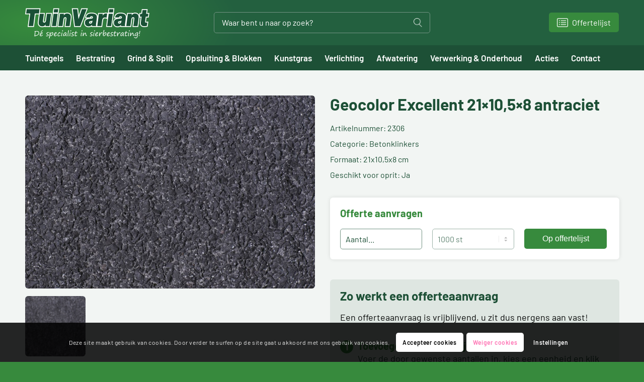

--- FILE ---
content_type: text/html; charset=UTF-8
request_url: https://www.tuinvariant.nl/producten/geocolor-excellent-21x105x8-antraciet/
body_size: 110423
content:
<!DOCTYPE html>
<html lang="nl-NL" class="html_stretched responsive av-preloader-disabled  html_header_top html_logo_left html_bottom_nav_header html_menu_left html_custom html_header_sticky html_header_shrinking_disabled html_mobile_menu_tablet html_header_searchicon_disabled html_content_align_center html_header_unstick_top_disabled html_header_stretch_disabled html_minimal_header html_av-submenu-hidden html_av-submenu-display-click html_av-overlay-side html_av-overlay-side-minimal html_av-submenu-clone html_entry_id_48694 av-cookies-consent-show-message-bar av-cookies-cookie-consent-enabled av-cookies-can-opt-out av-cookies-user-silent-accept avia-cookie-check-browser-settings av-no-preview av-default-lightbox html_text_menu_active av-mobile-menu-switch-default">
<head>
<meta charset="UTF-8" />


<!-- mobile setting -->
<meta name="viewport" content="width=device-width, initial-scale=1">

<!-- Scripts/CSS and wp_head hook -->
<meta name='robots' content='index, follow, max-image-preview:large, max-snippet:-1, max-video-preview:-1' />

				<script type='text/javascript'>

				function avia_cookie_check_sessionStorage()
				{
					//	FF throws error when all cookies blocked !!
					var sessionBlocked = false;
					try
					{
						var test = sessionStorage.getItem( 'aviaCookieRefused' ) != null;
					}
					catch(e)
					{
						sessionBlocked = true;
					}

					var aviaCookieRefused = ! sessionBlocked ? sessionStorage.getItem( 'aviaCookieRefused' ) : null;

					var html = document.getElementsByTagName('html')[0];

					/**
					 * Set a class to avoid calls to sessionStorage
					 */
					if( sessionBlocked || aviaCookieRefused )
					{
						if( html.className.indexOf('av-cookies-session-refused') < 0 )
						{
							html.className += ' av-cookies-session-refused';
						}
					}

					if( sessionBlocked || aviaCookieRefused || document.cookie.match(/aviaCookieConsent/) )
					{
						if( html.className.indexOf('av-cookies-user-silent-accept') >= 0 )
						{
							 html.className = html.className.replace(/\bav-cookies-user-silent-accept\b/g, '');
						}
					}
				}

				avia_cookie_check_sessionStorage();

			</script>
			
	<!-- This site is optimized with the Yoast SEO plugin v26.7 - https://yoast.com/wordpress/plugins/seo/ -->
	<title>Geocolor Excellent 21x10,5x8 antraciet - Tuinvariant</title>
	<meta name="description" content="Tuinvariant heeft een grote collectie items voor in uw tuin zoals bijvoorbeeld onze Geocolor Excellent 21x10,5x8 antraciet . Kom ons gehele assortiment bekijken op onze site" />
	<link rel="canonical" href="https://www.tuinvariant.nl/producten/geocolor-excellent-21x105x8-antraciet/" />
	<meta property="og:locale" content="nl_NL" />
	<meta property="og:type" content="article" />
	<meta property="og:title" content="Geocolor Excellent 21x10,5x8 antraciet - Tuinvariant" />
	<meta property="og:description" content="Tuinvariant heeft een grote collectie items voor in uw tuin zoals bijvoorbeeld onze Geocolor Excellent 21x10,5x8 antraciet . Kom ons gehele assortiment bekijken op onze site" />
	<meta property="og:url" content="https://www.tuinvariant.nl/producten/geocolor-excellent-21x105x8-antraciet/" />
	<meta property="og:site_name" content="Tuinvariant" />
	<meta property="article:modified_time" content="2026-01-21T14:10:51+00:00" />
	<meta property="og:image" content="https://www.tuinvariant.nl/wp-content/uploads/2023/01/smartstone_product_image_9876.png" />
	<meta property="og:image:width" content="1151" />
	<meta property="og:image:height" content="768" />
	<meta property="og:image:type" content="image/png" />
	<meta name="twitter:card" content="summary_large_image" />
	<script type="application/ld+json" class="yoast-schema-graph">{"@context":"https://schema.org","@graph":[{"@type":"WebPage","@id":"https://www.tuinvariant.nl/producten/geocolor-excellent-21x105x8-antraciet/","url":"https://www.tuinvariant.nl/producten/geocolor-excellent-21x105x8-antraciet/","name":"Geocolor Excellent 21x10,5x8 antraciet - Tuinvariant","isPartOf":{"@id":"https://www.tuinvariant.nl/#website"},"primaryImageOfPage":{"@id":"https://www.tuinvariant.nl/producten/geocolor-excellent-21x105x8-antraciet/#primaryimage"},"image":{"@id":"https://www.tuinvariant.nl/producten/geocolor-excellent-21x105x8-antraciet/#primaryimage"},"thumbnailUrl":"https://www.tuinvariant.nl/wp-content/uploads/2023/01/smartstone_product_image_9876.png","datePublished":"2023-01-16T13:36:31+00:00","dateModified":"2026-01-21T14:10:51+00:00","description":"Tuinvariant heeft een grote collectie items voor in uw tuin zoals bijvoorbeeld onze Geocolor Excellent 21x10,5x8 antraciet . Kom ons gehele assortiment bekijken op onze site","breadcrumb":{"@id":"https://www.tuinvariant.nl/producten/geocolor-excellent-21x105x8-antraciet/#breadcrumb"},"inLanguage":"nl-NL","potentialAction":[{"@type":"ReadAction","target":["https://www.tuinvariant.nl/producten/geocolor-excellent-21x105x8-antraciet/"]}]},{"@type":"ImageObject","inLanguage":"nl-NL","@id":"https://www.tuinvariant.nl/producten/geocolor-excellent-21x105x8-antraciet/#primaryimage","url":"https://www.tuinvariant.nl/wp-content/uploads/2023/01/smartstone_product_image_9876.png","contentUrl":"https://www.tuinvariant.nl/wp-content/uploads/2023/01/smartstone_product_image_9876.png","width":1151,"height":768,"caption":"Sierbestrating-limburg-tuinvariant-Geocolor Excellent 21x10,5x8 antraciet"},{"@type":"BreadcrumbList","@id":"https://www.tuinvariant.nl/producten/geocolor-excellent-21x105x8-antraciet/#breadcrumb","itemListElement":[{"@type":"ListItem","position":1,"name":"Home","item":"https://www.tuinvariant.nl/home/"},{"@type":"ListItem","position":2,"name":"Producten","item":"https://www.tuinvariant.nl/producten/"},{"@type":"ListItem","position":3,"name":"Geocolor Excellent 21&#215;10,5&#215;8 antraciet"}]},{"@type":"WebSite","@id":"https://www.tuinvariant.nl/#website","url":"https://www.tuinvariant.nl/","name":"Tuinvariant","description":"Sierbestrating en keramische tegels","publisher":{"@id":"https://www.tuinvariant.nl/#organization"},"potentialAction":[{"@type":"SearchAction","target":{"@type":"EntryPoint","urlTemplate":"https://www.tuinvariant.nl/?s={search_term_string}"},"query-input":{"@type":"PropertyValueSpecification","valueRequired":true,"valueName":"search_term_string"}}],"inLanguage":"nl-NL"},{"@type":"Organization","@id":"https://www.tuinvariant.nl/#organization","name":"Tuinvariant","url":"https://www.tuinvariant.nl/","logo":{"@type":"ImageObject","inLanguage":"nl-NL","@id":"https://www.tuinvariant.nl/#/schema/logo/image/","url":"https://www.tuinvariant.nl/wp-content/uploads/2023/02/Logo-email.jpg","contentUrl":"https://www.tuinvariant.nl/wp-content/uploads/2023/02/Logo-email.jpg","width":494,"height":120,"caption":"Tuinvariant"},"image":{"@id":"https://www.tuinvariant.nl/#/schema/logo/image/"}}]}</script>
	<!-- / Yoast SEO plugin. -->


<link rel='dns-prefetch' href='//kit.fontawesome.com' />
<link rel="alternate" type="application/rss+xml" title="Tuinvariant &raquo; feed" href="https://www.tuinvariant.nl/feed/" />
<link rel="alternate" type="application/rss+xml" title="Tuinvariant &raquo; reacties feed" href="https://www.tuinvariant.nl/comments/feed/" />
<link rel="alternate" title="oEmbed (JSON)" type="application/json+oembed" href="https://www.tuinvariant.nl/wp-json/oembed/1.0/embed?url=https%3A%2F%2Fwww.tuinvariant.nl%2Fproducten%2Fgeocolor-excellent-21x105x8-antraciet%2F" />
<link rel="alternate" title="oEmbed (XML)" type="text/xml+oembed" href="https://www.tuinvariant.nl/wp-json/oembed/1.0/embed?url=https%3A%2F%2Fwww.tuinvariant.nl%2Fproducten%2Fgeocolor-excellent-21x105x8-antraciet%2F&#038;format=xml" />
		<!-- This site uses the Google Analytics by MonsterInsights plugin v9.11.1 - Using Analytics tracking - https://www.monsterinsights.com/ -->
							<script src="//www.googletagmanager.com/gtag/js?id=G-08107HC1HE"  data-cfasync="false" data-wpfc-render="false" type="text/javascript" async></script>
			<script data-cfasync="false" data-wpfc-render="false" type="text/javascript">
				var mi_version = '9.11.1';
				var mi_track_user = true;
				var mi_no_track_reason = '';
								var MonsterInsightsDefaultLocations = {"page_location":"https:\/\/www.tuinvariant.nl\/producten\/geocolor-excellent-21x105x8-antraciet\/"};
								if ( typeof MonsterInsightsPrivacyGuardFilter === 'function' ) {
					var MonsterInsightsLocations = (typeof MonsterInsightsExcludeQuery === 'object') ? MonsterInsightsPrivacyGuardFilter( MonsterInsightsExcludeQuery ) : MonsterInsightsPrivacyGuardFilter( MonsterInsightsDefaultLocations );
				} else {
					var MonsterInsightsLocations = (typeof MonsterInsightsExcludeQuery === 'object') ? MonsterInsightsExcludeQuery : MonsterInsightsDefaultLocations;
				}

								var disableStrs = [
										'ga-disable-G-08107HC1HE',
									];

				/* Function to detect opted out users */
				function __gtagTrackerIsOptedOut() {
					for (var index = 0; index < disableStrs.length; index++) {
						if (document.cookie.indexOf(disableStrs[index] + '=true') > -1) {
							return true;
						}
					}

					return false;
				}

				/* Disable tracking if the opt-out cookie exists. */
				if (__gtagTrackerIsOptedOut()) {
					for (var index = 0; index < disableStrs.length; index++) {
						window[disableStrs[index]] = true;
					}
				}

				/* Opt-out function */
				function __gtagTrackerOptout() {
					for (var index = 0; index < disableStrs.length; index++) {
						document.cookie = disableStrs[index] + '=true; expires=Thu, 31 Dec 2099 23:59:59 UTC; path=/';
						window[disableStrs[index]] = true;
					}
				}

				if ('undefined' === typeof gaOptout) {
					function gaOptout() {
						__gtagTrackerOptout();
					}
				}
								window.dataLayer = window.dataLayer || [];

				window.MonsterInsightsDualTracker = {
					helpers: {},
					trackers: {},
				};
				if (mi_track_user) {
					function __gtagDataLayer() {
						dataLayer.push(arguments);
					}

					function __gtagTracker(type, name, parameters) {
						if (!parameters) {
							parameters = {};
						}

						if (parameters.send_to) {
							__gtagDataLayer.apply(null, arguments);
							return;
						}

						if (type === 'event') {
														parameters.send_to = monsterinsights_frontend.v4_id;
							var hookName = name;
							if (typeof parameters['event_category'] !== 'undefined') {
								hookName = parameters['event_category'] + ':' + name;
							}

							if (typeof MonsterInsightsDualTracker.trackers[hookName] !== 'undefined') {
								MonsterInsightsDualTracker.trackers[hookName](parameters);
							} else {
								__gtagDataLayer('event', name, parameters);
							}
							
						} else {
							__gtagDataLayer.apply(null, arguments);
						}
					}

					__gtagTracker('js', new Date());
					__gtagTracker('set', {
						'developer_id.dZGIzZG': true,
											});
					if ( MonsterInsightsLocations.page_location ) {
						__gtagTracker('set', MonsterInsightsLocations);
					}
										__gtagTracker('config', 'G-08107HC1HE', {"forceSSL":"true","link_attribution":"true"} );
										window.gtag = __gtagTracker;										(function () {
						/* https://developers.google.com/analytics/devguides/collection/analyticsjs/ */
						/* ga and __gaTracker compatibility shim. */
						var noopfn = function () {
							return null;
						};
						var newtracker = function () {
							return new Tracker();
						};
						var Tracker = function () {
							return null;
						};
						var p = Tracker.prototype;
						p.get = noopfn;
						p.set = noopfn;
						p.send = function () {
							var args = Array.prototype.slice.call(arguments);
							args.unshift('send');
							__gaTracker.apply(null, args);
						};
						var __gaTracker = function () {
							var len = arguments.length;
							if (len === 0) {
								return;
							}
							var f = arguments[len - 1];
							if (typeof f !== 'object' || f === null || typeof f.hitCallback !== 'function') {
								if ('send' === arguments[0]) {
									var hitConverted, hitObject = false, action;
									if ('event' === arguments[1]) {
										if ('undefined' !== typeof arguments[3]) {
											hitObject = {
												'eventAction': arguments[3],
												'eventCategory': arguments[2],
												'eventLabel': arguments[4],
												'value': arguments[5] ? arguments[5] : 1,
											}
										}
									}
									if ('pageview' === arguments[1]) {
										if ('undefined' !== typeof arguments[2]) {
											hitObject = {
												'eventAction': 'page_view',
												'page_path': arguments[2],
											}
										}
									}
									if (typeof arguments[2] === 'object') {
										hitObject = arguments[2];
									}
									if (typeof arguments[5] === 'object') {
										Object.assign(hitObject, arguments[5]);
									}
									if ('undefined' !== typeof arguments[1].hitType) {
										hitObject = arguments[1];
										if ('pageview' === hitObject.hitType) {
											hitObject.eventAction = 'page_view';
										}
									}
									if (hitObject) {
										action = 'timing' === arguments[1].hitType ? 'timing_complete' : hitObject.eventAction;
										hitConverted = mapArgs(hitObject);
										__gtagTracker('event', action, hitConverted);
									}
								}
								return;
							}

							function mapArgs(args) {
								var arg, hit = {};
								var gaMap = {
									'eventCategory': 'event_category',
									'eventAction': 'event_action',
									'eventLabel': 'event_label',
									'eventValue': 'event_value',
									'nonInteraction': 'non_interaction',
									'timingCategory': 'event_category',
									'timingVar': 'name',
									'timingValue': 'value',
									'timingLabel': 'event_label',
									'page': 'page_path',
									'location': 'page_location',
									'title': 'page_title',
									'referrer' : 'page_referrer',
								};
								for (arg in args) {
																		if (!(!args.hasOwnProperty(arg) || !gaMap.hasOwnProperty(arg))) {
										hit[gaMap[arg]] = args[arg];
									} else {
										hit[arg] = args[arg];
									}
								}
								return hit;
							}

							try {
								f.hitCallback();
							} catch (ex) {
							}
						};
						__gaTracker.create = newtracker;
						__gaTracker.getByName = newtracker;
						__gaTracker.getAll = function () {
							return [];
						};
						__gaTracker.remove = noopfn;
						__gaTracker.loaded = true;
						window['__gaTracker'] = __gaTracker;
					})();
									} else {
										console.log("");
					(function () {
						function __gtagTracker() {
							return null;
						}

						window['__gtagTracker'] = __gtagTracker;
						window['gtag'] = __gtagTracker;
					})();
									}
			</script>
							<!-- / Google Analytics by MonsterInsights -->
		<style id='wp-img-auto-sizes-contain-inline-css' type='text/css'>
img:is([sizes=auto i],[sizes^="auto," i]){contain-intrinsic-size:3000px 1500px}
/*# sourceURL=wp-img-auto-sizes-contain-inline-css */
</style>
<link rel='stylesheet' id='avia-grid-css' href='https://www.tuinvariant.nl/wp-content/themes/enfold/css/grid.css?ver=5.2.1' type='text/css' media='all' />
<link rel='stylesheet' id='avia-base-css' href='https://www.tuinvariant.nl/wp-content/themes/enfold/css/base.css?ver=5.2.1' type='text/css' media='all' />
<link rel='stylesheet' id='avia-layout-css' href='https://www.tuinvariant.nl/wp-content/themes/enfold/css/layout.css?ver=5.2.1' type='text/css' media='all' />
<link rel='stylesheet' id='avia-module-blog-css' href='https://www.tuinvariant.nl/wp-content/themes/enfold/config-templatebuilder/avia-shortcodes/blog/blog.css?ver=5.2.1' type='text/css' media='all' />
<link rel='stylesheet' id='avia-module-postslider-css' href='https://www.tuinvariant.nl/wp-content/themes/enfold/config-templatebuilder/avia-shortcodes/postslider/postslider.css?ver=5.2.1' type='text/css' media='all' />
<link rel='stylesheet' id='avia-module-button-css' href='https://www.tuinvariant.nl/wp-content/themes/enfold/config-templatebuilder/avia-shortcodes/buttons/buttons.css?ver=5.2.1' type='text/css' media='all' />
<link rel='stylesheet' id='avia-module-button-fullwidth-css' href='https://www.tuinvariant.nl/wp-content/themes/enfold/config-templatebuilder/avia-shortcodes/buttons_fullwidth/buttons_fullwidth.css?ver=5.2.1' type='text/css' media='all' />
<link rel='stylesheet' id='avia-module-comments-css' href='https://www.tuinvariant.nl/wp-content/themes/enfold/config-templatebuilder/avia-shortcodes/comments/comments.css?ver=5.2.1' type='text/css' media='all' />
<link rel='stylesheet' id='avia-module-gallery-css' href='https://www.tuinvariant.nl/wp-content/themes/enfold/config-templatebuilder/avia-shortcodes/gallery/gallery.css?ver=5.2.1' type='text/css' media='all' />
<link rel='stylesheet' id='avia-module-slideshow-css' href='https://www.tuinvariant.nl/wp-content/themes/enfold/config-templatebuilder/avia-shortcodes/slideshow/slideshow.css?ver=5.2.1' type='text/css' media='all' />
<link rel='stylesheet' id='avia-module-gallery-hor-css' href='https://www.tuinvariant.nl/wp-content/themes/enfold/config-templatebuilder/avia-shortcodes/gallery_horizontal/gallery_horizontal.css?ver=5.2.1' type='text/css' media='all' />
<link rel='stylesheet' id='avia-module-gridrow-css' href='https://www.tuinvariant.nl/wp-content/themes/enfold/config-templatebuilder/avia-shortcodes/grid_row/grid_row.css?ver=5.2.1' type='text/css' media='all' />
<link rel='stylesheet' id='avia-module-heading-css' href='https://www.tuinvariant.nl/wp-content/themes/enfold/config-templatebuilder/avia-shortcodes/heading/heading.css?ver=5.2.1' type='text/css' media='all' />
<link rel='stylesheet' id='avia-module-hr-css' href='https://www.tuinvariant.nl/wp-content/themes/enfold/config-templatebuilder/avia-shortcodes/hr/hr.css?ver=5.2.1' type='text/css' media='all' />
<link rel='stylesheet' id='avia-module-image-css' href='https://www.tuinvariant.nl/wp-content/themes/enfold/config-templatebuilder/avia-shortcodes/image/image.css?ver=5.2.1' type='text/css' media='all' />
<link rel='stylesheet' id='avia-module-slideshow-fullsize-css' href='https://www.tuinvariant.nl/wp-content/themes/enfold/config-templatebuilder/avia-shortcodes/slideshow_fullsize/slideshow_fullsize.css?ver=5.2.1' type='text/css' media='all' />
<link rel='stylesheet' id='avia-module-social-css' href='https://www.tuinvariant.nl/wp-content/themes/enfold/config-templatebuilder/avia-shortcodes/social_share/social_share.css?ver=5.2.1' type='text/css' media='all' />
<link rel='stylesheet' id='avia-module-tabs-css' href='https://www.tuinvariant.nl/wp-content/themes/enfold/config-templatebuilder/avia-shortcodes/tabs/tabs.css?ver=5.2.1' type='text/css' media='all' />
<link rel='stylesheet' id='avia-module-video-css' href='https://www.tuinvariant.nl/wp-content/themes/enfold/config-templatebuilder/avia-shortcodes/video/video.css?ver=5.2.1' type='text/css' media='all' />
<style id='wp-emoji-styles-inline-css' type='text/css'>

	img.wp-smiley, img.emoji {
		display: inline !important;
		border: none !important;
		box-shadow: none !important;
		height: 1em !important;
		width: 1em !important;
		margin: 0 0.07em !important;
		vertical-align: -0.1em !important;
		background: none !important;
		padding: 0 !important;
	}
/*# sourceURL=wp-emoji-styles-inline-css */
</style>
<style id='wp-block-library-inline-css' type='text/css'>
:root{--wp-block-synced-color:#7a00df;--wp-block-synced-color--rgb:122,0,223;--wp-bound-block-color:var(--wp-block-synced-color);--wp-editor-canvas-background:#ddd;--wp-admin-theme-color:#007cba;--wp-admin-theme-color--rgb:0,124,186;--wp-admin-theme-color-darker-10:#006ba1;--wp-admin-theme-color-darker-10--rgb:0,107,160.5;--wp-admin-theme-color-darker-20:#005a87;--wp-admin-theme-color-darker-20--rgb:0,90,135;--wp-admin-border-width-focus:2px}@media (min-resolution:192dpi){:root{--wp-admin-border-width-focus:1.5px}}.wp-element-button{cursor:pointer}:root .has-very-light-gray-background-color{background-color:#eee}:root .has-very-dark-gray-background-color{background-color:#313131}:root .has-very-light-gray-color{color:#eee}:root .has-very-dark-gray-color{color:#313131}:root .has-vivid-green-cyan-to-vivid-cyan-blue-gradient-background{background:linear-gradient(135deg,#00d084,#0693e3)}:root .has-purple-crush-gradient-background{background:linear-gradient(135deg,#34e2e4,#4721fb 50%,#ab1dfe)}:root .has-hazy-dawn-gradient-background{background:linear-gradient(135deg,#faaca8,#dad0ec)}:root .has-subdued-olive-gradient-background{background:linear-gradient(135deg,#fafae1,#67a671)}:root .has-atomic-cream-gradient-background{background:linear-gradient(135deg,#fdd79a,#004a59)}:root .has-nightshade-gradient-background{background:linear-gradient(135deg,#330968,#31cdcf)}:root .has-midnight-gradient-background{background:linear-gradient(135deg,#020381,#2874fc)}:root{--wp--preset--font-size--normal:16px;--wp--preset--font-size--huge:42px}.has-regular-font-size{font-size:1em}.has-larger-font-size{font-size:2.625em}.has-normal-font-size{font-size:var(--wp--preset--font-size--normal)}.has-huge-font-size{font-size:var(--wp--preset--font-size--huge)}.has-text-align-center{text-align:center}.has-text-align-left{text-align:left}.has-text-align-right{text-align:right}.has-fit-text{white-space:nowrap!important}#end-resizable-editor-section{display:none}.aligncenter{clear:both}.items-justified-left{justify-content:flex-start}.items-justified-center{justify-content:center}.items-justified-right{justify-content:flex-end}.items-justified-space-between{justify-content:space-between}.screen-reader-text{border:0;clip-path:inset(50%);height:1px;margin:-1px;overflow:hidden;padding:0;position:absolute;width:1px;word-wrap:normal!important}.screen-reader-text:focus{background-color:#ddd;clip-path:none;color:#444;display:block;font-size:1em;height:auto;left:5px;line-height:normal;padding:15px 23px 14px;text-decoration:none;top:5px;width:auto;z-index:100000}html :where(.has-border-color){border-style:solid}html :where([style*=border-top-color]){border-top-style:solid}html :where([style*=border-right-color]){border-right-style:solid}html :where([style*=border-bottom-color]){border-bottom-style:solid}html :where([style*=border-left-color]){border-left-style:solid}html :where([style*=border-width]){border-style:solid}html :where([style*=border-top-width]){border-top-style:solid}html :where([style*=border-right-width]){border-right-style:solid}html :where([style*=border-bottom-width]){border-bottom-style:solid}html :where([style*=border-left-width]){border-left-style:solid}html :where(img[class*=wp-image-]){height:auto;max-width:100%}:where(figure){margin:0 0 1em}html :where(.is-position-sticky){--wp-admin--admin-bar--position-offset:var(--wp-admin--admin-bar--height,0px)}@media screen and (max-width:600px){html :where(.is-position-sticky){--wp-admin--admin-bar--position-offset:0px}}

/*# sourceURL=wp-block-library-inline-css */
</style><style id='global-styles-inline-css' type='text/css'>
:root{--wp--preset--aspect-ratio--square: 1;--wp--preset--aspect-ratio--4-3: 4/3;--wp--preset--aspect-ratio--3-4: 3/4;--wp--preset--aspect-ratio--3-2: 3/2;--wp--preset--aspect-ratio--2-3: 2/3;--wp--preset--aspect-ratio--16-9: 16/9;--wp--preset--aspect-ratio--9-16: 9/16;--wp--preset--color--black: #000000;--wp--preset--color--cyan-bluish-gray: #abb8c3;--wp--preset--color--white: #ffffff;--wp--preset--color--pale-pink: #f78da7;--wp--preset--color--vivid-red: #cf2e2e;--wp--preset--color--luminous-vivid-orange: #ff6900;--wp--preset--color--luminous-vivid-amber: #fcb900;--wp--preset--color--light-green-cyan: #7bdcb5;--wp--preset--color--vivid-green-cyan: #00d084;--wp--preset--color--pale-cyan-blue: #8ed1fc;--wp--preset--color--vivid-cyan-blue: #0693e3;--wp--preset--color--vivid-purple: #9b51e0;--wp--preset--color--metallic-red: #b02b2c;--wp--preset--color--maximum-yellow-red: #edae44;--wp--preset--color--yellow-sun: #eeee22;--wp--preset--color--palm-leaf: #83a846;--wp--preset--color--aero: #7bb0e7;--wp--preset--color--old-lavender: #745f7e;--wp--preset--color--steel-teal: #5f8789;--wp--preset--color--raspberry-pink: #d65799;--wp--preset--color--medium-turquoise: #4ecac2;--wp--preset--gradient--vivid-cyan-blue-to-vivid-purple: linear-gradient(135deg,rgb(6,147,227) 0%,rgb(155,81,224) 100%);--wp--preset--gradient--light-green-cyan-to-vivid-green-cyan: linear-gradient(135deg,rgb(122,220,180) 0%,rgb(0,208,130) 100%);--wp--preset--gradient--luminous-vivid-amber-to-luminous-vivid-orange: linear-gradient(135deg,rgb(252,185,0) 0%,rgb(255,105,0) 100%);--wp--preset--gradient--luminous-vivid-orange-to-vivid-red: linear-gradient(135deg,rgb(255,105,0) 0%,rgb(207,46,46) 100%);--wp--preset--gradient--very-light-gray-to-cyan-bluish-gray: linear-gradient(135deg,rgb(238,238,238) 0%,rgb(169,184,195) 100%);--wp--preset--gradient--cool-to-warm-spectrum: linear-gradient(135deg,rgb(74,234,220) 0%,rgb(151,120,209) 20%,rgb(207,42,186) 40%,rgb(238,44,130) 60%,rgb(251,105,98) 80%,rgb(254,248,76) 100%);--wp--preset--gradient--blush-light-purple: linear-gradient(135deg,rgb(255,206,236) 0%,rgb(152,150,240) 100%);--wp--preset--gradient--blush-bordeaux: linear-gradient(135deg,rgb(254,205,165) 0%,rgb(254,45,45) 50%,rgb(107,0,62) 100%);--wp--preset--gradient--luminous-dusk: linear-gradient(135deg,rgb(255,203,112) 0%,rgb(199,81,192) 50%,rgb(65,88,208) 100%);--wp--preset--gradient--pale-ocean: linear-gradient(135deg,rgb(255,245,203) 0%,rgb(182,227,212) 50%,rgb(51,167,181) 100%);--wp--preset--gradient--electric-grass: linear-gradient(135deg,rgb(202,248,128) 0%,rgb(113,206,126) 100%);--wp--preset--gradient--midnight: linear-gradient(135deg,rgb(2,3,129) 0%,rgb(40,116,252) 100%);--wp--preset--font-size--small: 1rem;--wp--preset--font-size--medium: 1.125rem;--wp--preset--font-size--large: 1.75rem;--wp--preset--font-size--x-large: clamp(1.75rem, 3vw, 2.25rem);--wp--preset--spacing--20: 0.44rem;--wp--preset--spacing--30: 0.67rem;--wp--preset--spacing--40: 1rem;--wp--preset--spacing--50: 1.5rem;--wp--preset--spacing--60: 2.25rem;--wp--preset--spacing--70: 3.38rem;--wp--preset--spacing--80: 5.06rem;--wp--preset--shadow--natural: 6px 6px 9px rgba(0, 0, 0, 0.2);--wp--preset--shadow--deep: 12px 12px 50px rgba(0, 0, 0, 0.4);--wp--preset--shadow--sharp: 6px 6px 0px rgba(0, 0, 0, 0.2);--wp--preset--shadow--outlined: 6px 6px 0px -3px rgb(255, 255, 255), 6px 6px rgb(0, 0, 0);--wp--preset--shadow--crisp: 6px 6px 0px rgb(0, 0, 0);}:root { --wp--style--global--content-size: 800px;--wp--style--global--wide-size: 1130px; }:where(body) { margin: 0; }.wp-site-blocks > .alignleft { float: left; margin-right: 2em; }.wp-site-blocks > .alignright { float: right; margin-left: 2em; }.wp-site-blocks > .aligncenter { justify-content: center; margin-left: auto; margin-right: auto; }:where(.is-layout-flex){gap: 0.5em;}:where(.is-layout-grid){gap: 0.5em;}.is-layout-flow > .alignleft{float: left;margin-inline-start: 0;margin-inline-end: 2em;}.is-layout-flow > .alignright{float: right;margin-inline-start: 2em;margin-inline-end: 0;}.is-layout-flow > .aligncenter{margin-left: auto !important;margin-right: auto !important;}.is-layout-constrained > .alignleft{float: left;margin-inline-start: 0;margin-inline-end: 2em;}.is-layout-constrained > .alignright{float: right;margin-inline-start: 2em;margin-inline-end: 0;}.is-layout-constrained > .aligncenter{margin-left: auto !important;margin-right: auto !important;}.is-layout-constrained > :where(:not(.alignleft):not(.alignright):not(.alignfull)){max-width: var(--wp--style--global--content-size);margin-left: auto !important;margin-right: auto !important;}.is-layout-constrained > .alignwide{max-width: var(--wp--style--global--wide-size);}body .is-layout-flex{display: flex;}.is-layout-flex{flex-wrap: wrap;align-items: center;}.is-layout-flex > :is(*, div){margin: 0;}body .is-layout-grid{display: grid;}.is-layout-grid > :is(*, div){margin: 0;}body{padding-top: 0px;padding-right: 0px;padding-bottom: 0px;padding-left: 0px;}a:where(:not(.wp-element-button)){text-decoration: underline;}:root :where(.wp-element-button, .wp-block-button__link){background-color: #32373c;border-width: 0;color: #fff;font-family: inherit;font-size: inherit;font-style: inherit;font-weight: inherit;letter-spacing: inherit;line-height: inherit;padding-top: calc(0.667em + 2px);padding-right: calc(1.333em + 2px);padding-bottom: calc(0.667em + 2px);padding-left: calc(1.333em + 2px);text-decoration: none;text-transform: inherit;}.has-black-color{color: var(--wp--preset--color--black) !important;}.has-cyan-bluish-gray-color{color: var(--wp--preset--color--cyan-bluish-gray) !important;}.has-white-color{color: var(--wp--preset--color--white) !important;}.has-pale-pink-color{color: var(--wp--preset--color--pale-pink) !important;}.has-vivid-red-color{color: var(--wp--preset--color--vivid-red) !important;}.has-luminous-vivid-orange-color{color: var(--wp--preset--color--luminous-vivid-orange) !important;}.has-luminous-vivid-amber-color{color: var(--wp--preset--color--luminous-vivid-amber) !important;}.has-light-green-cyan-color{color: var(--wp--preset--color--light-green-cyan) !important;}.has-vivid-green-cyan-color{color: var(--wp--preset--color--vivid-green-cyan) !important;}.has-pale-cyan-blue-color{color: var(--wp--preset--color--pale-cyan-blue) !important;}.has-vivid-cyan-blue-color{color: var(--wp--preset--color--vivid-cyan-blue) !important;}.has-vivid-purple-color{color: var(--wp--preset--color--vivid-purple) !important;}.has-metallic-red-color{color: var(--wp--preset--color--metallic-red) !important;}.has-maximum-yellow-red-color{color: var(--wp--preset--color--maximum-yellow-red) !important;}.has-yellow-sun-color{color: var(--wp--preset--color--yellow-sun) !important;}.has-palm-leaf-color{color: var(--wp--preset--color--palm-leaf) !important;}.has-aero-color{color: var(--wp--preset--color--aero) !important;}.has-old-lavender-color{color: var(--wp--preset--color--old-lavender) !important;}.has-steel-teal-color{color: var(--wp--preset--color--steel-teal) !important;}.has-raspberry-pink-color{color: var(--wp--preset--color--raspberry-pink) !important;}.has-medium-turquoise-color{color: var(--wp--preset--color--medium-turquoise) !important;}.has-black-background-color{background-color: var(--wp--preset--color--black) !important;}.has-cyan-bluish-gray-background-color{background-color: var(--wp--preset--color--cyan-bluish-gray) !important;}.has-white-background-color{background-color: var(--wp--preset--color--white) !important;}.has-pale-pink-background-color{background-color: var(--wp--preset--color--pale-pink) !important;}.has-vivid-red-background-color{background-color: var(--wp--preset--color--vivid-red) !important;}.has-luminous-vivid-orange-background-color{background-color: var(--wp--preset--color--luminous-vivid-orange) !important;}.has-luminous-vivid-amber-background-color{background-color: var(--wp--preset--color--luminous-vivid-amber) !important;}.has-light-green-cyan-background-color{background-color: var(--wp--preset--color--light-green-cyan) !important;}.has-vivid-green-cyan-background-color{background-color: var(--wp--preset--color--vivid-green-cyan) !important;}.has-pale-cyan-blue-background-color{background-color: var(--wp--preset--color--pale-cyan-blue) !important;}.has-vivid-cyan-blue-background-color{background-color: var(--wp--preset--color--vivid-cyan-blue) !important;}.has-vivid-purple-background-color{background-color: var(--wp--preset--color--vivid-purple) !important;}.has-metallic-red-background-color{background-color: var(--wp--preset--color--metallic-red) !important;}.has-maximum-yellow-red-background-color{background-color: var(--wp--preset--color--maximum-yellow-red) !important;}.has-yellow-sun-background-color{background-color: var(--wp--preset--color--yellow-sun) !important;}.has-palm-leaf-background-color{background-color: var(--wp--preset--color--palm-leaf) !important;}.has-aero-background-color{background-color: var(--wp--preset--color--aero) !important;}.has-old-lavender-background-color{background-color: var(--wp--preset--color--old-lavender) !important;}.has-steel-teal-background-color{background-color: var(--wp--preset--color--steel-teal) !important;}.has-raspberry-pink-background-color{background-color: var(--wp--preset--color--raspberry-pink) !important;}.has-medium-turquoise-background-color{background-color: var(--wp--preset--color--medium-turquoise) !important;}.has-black-border-color{border-color: var(--wp--preset--color--black) !important;}.has-cyan-bluish-gray-border-color{border-color: var(--wp--preset--color--cyan-bluish-gray) !important;}.has-white-border-color{border-color: var(--wp--preset--color--white) !important;}.has-pale-pink-border-color{border-color: var(--wp--preset--color--pale-pink) !important;}.has-vivid-red-border-color{border-color: var(--wp--preset--color--vivid-red) !important;}.has-luminous-vivid-orange-border-color{border-color: var(--wp--preset--color--luminous-vivid-orange) !important;}.has-luminous-vivid-amber-border-color{border-color: var(--wp--preset--color--luminous-vivid-amber) !important;}.has-light-green-cyan-border-color{border-color: var(--wp--preset--color--light-green-cyan) !important;}.has-vivid-green-cyan-border-color{border-color: var(--wp--preset--color--vivid-green-cyan) !important;}.has-pale-cyan-blue-border-color{border-color: var(--wp--preset--color--pale-cyan-blue) !important;}.has-vivid-cyan-blue-border-color{border-color: var(--wp--preset--color--vivid-cyan-blue) !important;}.has-vivid-purple-border-color{border-color: var(--wp--preset--color--vivid-purple) !important;}.has-metallic-red-border-color{border-color: var(--wp--preset--color--metallic-red) !important;}.has-maximum-yellow-red-border-color{border-color: var(--wp--preset--color--maximum-yellow-red) !important;}.has-yellow-sun-border-color{border-color: var(--wp--preset--color--yellow-sun) !important;}.has-palm-leaf-border-color{border-color: var(--wp--preset--color--palm-leaf) !important;}.has-aero-border-color{border-color: var(--wp--preset--color--aero) !important;}.has-old-lavender-border-color{border-color: var(--wp--preset--color--old-lavender) !important;}.has-steel-teal-border-color{border-color: var(--wp--preset--color--steel-teal) !important;}.has-raspberry-pink-border-color{border-color: var(--wp--preset--color--raspberry-pink) !important;}.has-medium-turquoise-border-color{border-color: var(--wp--preset--color--medium-turquoise) !important;}.has-vivid-cyan-blue-to-vivid-purple-gradient-background{background: var(--wp--preset--gradient--vivid-cyan-blue-to-vivid-purple) !important;}.has-light-green-cyan-to-vivid-green-cyan-gradient-background{background: var(--wp--preset--gradient--light-green-cyan-to-vivid-green-cyan) !important;}.has-luminous-vivid-amber-to-luminous-vivid-orange-gradient-background{background: var(--wp--preset--gradient--luminous-vivid-amber-to-luminous-vivid-orange) !important;}.has-luminous-vivid-orange-to-vivid-red-gradient-background{background: var(--wp--preset--gradient--luminous-vivid-orange-to-vivid-red) !important;}.has-very-light-gray-to-cyan-bluish-gray-gradient-background{background: var(--wp--preset--gradient--very-light-gray-to-cyan-bluish-gray) !important;}.has-cool-to-warm-spectrum-gradient-background{background: var(--wp--preset--gradient--cool-to-warm-spectrum) !important;}.has-blush-light-purple-gradient-background{background: var(--wp--preset--gradient--blush-light-purple) !important;}.has-blush-bordeaux-gradient-background{background: var(--wp--preset--gradient--blush-bordeaux) !important;}.has-luminous-dusk-gradient-background{background: var(--wp--preset--gradient--luminous-dusk) !important;}.has-pale-ocean-gradient-background{background: var(--wp--preset--gradient--pale-ocean) !important;}.has-electric-grass-gradient-background{background: var(--wp--preset--gradient--electric-grass) !important;}.has-midnight-gradient-background{background: var(--wp--preset--gradient--midnight) !important;}.has-small-font-size{font-size: var(--wp--preset--font-size--small) !important;}.has-medium-font-size{font-size: var(--wp--preset--font-size--medium) !important;}.has-large-font-size{font-size: var(--wp--preset--font-size--large) !important;}.has-x-large-font-size{font-size: var(--wp--preset--font-size--x-large) !important;}
/*# sourceURL=global-styles-inline-css */
</style>

<style id='wpgb-head-inline-css' type='text/css'>
.wp-grid-builder:not(.wpgb-template),.wpgb-facet{opacity:0.01}.wpgb-facet fieldset{margin:0;padding:0;border:none;outline:none;box-shadow:none}.wpgb-facet fieldset:last-child{margin-bottom:40px;}.wpgb-facet fieldset legend.wpgb-sr-only{height:1px;width:1px}
/*# sourceURL=wpgb-head-inline-css */
</style>
<link rel='stylesheet' id='avia-scs-css' href='https://www.tuinvariant.nl/wp-content/themes/enfold/css/shortcodes.css?ver=5.2.1' type='text/css' media='all' />
<link rel='stylesheet' id='avia-popup-css-css' href='https://www.tuinvariant.nl/wp-content/themes/enfold/js/aviapopup/magnific-popup.css?ver=5.2.1' type='text/css' media='screen' />
<link rel='stylesheet' id='avia-lightbox-css' href='https://www.tuinvariant.nl/wp-content/themes/enfold/css/avia-snippet-lightbox.css?ver=5.2.1' type='text/css' media='screen' />
<link rel='stylesheet' id='avia-dynamic-css' href='https://www.tuinvariant.nl/wp-content/uploads/dynamic_avia/enfold_child.css?ver=642d8a6478e20' type='text/css' media='all' />
<link rel='stylesheet' id='avia-custom-css' href='https://www.tuinvariant.nl/wp-content/themes/enfold/css/custom.css?ver=5.2.1' type='text/css' media='all' />
<link rel='stylesheet' id='avia-style-css' href='https://www.tuinvariant.nl/wp-content/themes/enfold-child/style.css?ver=5.2.1' type='text/css' media='all' />
<link rel='stylesheet' id='avia-cookie-css-css' href='https://www.tuinvariant.nl/wp-content/themes/enfold/css/avia-snippet-cookieconsent.css?ver=5.2.1' type='text/css' media='screen' />
<link rel='stylesheet' id='avia-gravity-css' href='https://www.tuinvariant.nl/wp-content/themes/enfold/config-gravityforms/gravity-mod.css?ver=5.2.1' type='text/css' media='screen' />
<script type="text/javascript" src="https://www.tuinvariant.nl/wp-includes/js/jquery/jquery.min.js?ver=3.7.1" id="jquery-core-js"></script>
<script type="text/javascript" src="https://www.tuinvariant.nl/wp-includes/js/jquery/jquery-migrate.min.js?ver=3.4.1" id="jquery-migrate-js"></script>
<script type="text/javascript" src="https://www.tuinvariant.nl/wp-content/plugins/google-analytics-for-wordpress/assets/js/frontend-gtag.min.js?ver=9.11.1" id="monsterinsights-frontend-script-js" async="async" data-wp-strategy="async"></script>
<script data-cfasync="false" data-wpfc-render="false" type="text/javascript" id='monsterinsights-frontend-script-js-extra'>/* <![CDATA[ */
var monsterinsights_frontend = {"js_events_tracking":"true","download_extensions":"doc,pdf,ppt,zip,xls,docx,pptx,xlsx","inbound_paths":"[{\"path\":\"\\\/go\\\/\",\"label\":\"affiliate\"},{\"path\":\"\\\/recommend\\\/\",\"label\":\"affiliate\"}]","home_url":"https:\/\/www.tuinvariant.nl","hash_tracking":"false","v4_id":"G-08107HC1HE"};/* ]]> */
</script>
<script type="text/javascript" src="https://kit.fontawesome.com/a6d7534475.js?ver=09b408ab921d0df629b3c02639ece2a6" id="fontawesome-js"></script>
<script type="text/javascript" src="https://www.tuinvariant.nl/wp-content/themes/enfold/js/avia-compat.js?ver=5.2.1" id="avia-compat-js"></script>
<link rel="https://api.w.org/" href="https://www.tuinvariant.nl/wp-json/" /><link rel="EditURI" type="application/rsd+xml" title="RSD" href="https://www.tuinvariant.nl/xmlrpc.php?rsd" />

<link rel='shortlink' href='https://www.tuinvariant.nl/?p=48694' />
<script type="text/javascript">
(function(url){
	if(/(?:Chrome\/26\.0\.1410\.63 Safari\/537\.31|WordfenceTestMonBot)/.test(navigator.userAgent)){ return; }
	var addEvent = function(evt, handler) {
		if (window.addEventListener) {
			document.addEventListener(evt, handler, false);
		} else if (window.attachEvent) {
			document.attachEvent('on' + evt, handler);
		}
	};
	var removeEvent = function(evt, handler) {
		if (window.removeEventListener) {
			document.removeEventListener(evt, handler, false);
		} else if (window.detachEvent) {
			document.detachEvent('on' + evt, handler);
		}
	};
	var evts = 'contextmenu dblclick drag dragend dragenter dragleave dragover dragstart drop keydown keypress keyup mousedown mousemove mouseout mouseover mouseup mousewheel scroll'.split(' ');
	var logHuman = function() {
		if (window.wfLogHumanRan) { return; }
		window.wfLogHumanRan = true;
		var wfscr = document.createElement('script');
		wfscr.type = 'text/javascript';
		wfscr.async = true;
		wfscr.src = url + '&r=' + Math.random();
		(document.getElementsByTagName('head')[0]||document.getElementsByTagName('body')[0]).appendChild(wfscr);
		for (var i = 0; i < evts.length; i++) {
			removeEvent(evts[i], logHuman);
		}
	};
	for (var i = 0; i < evts.length; i++) {
		addEvent(evts[i], logHuman);
	}
})('//www.tuinvariant.nl/?wordfence_lh=1&hid=96E83F93C208C14C8C729E74F826B6E5');
</script><noscript><style>.wp-grid-builder .wpgb-card.wpgb-card-hidden .wpgb-card-wrapper{opacity:1!important;visibility:visible!important;transform:none!important}.wpgb-facet {opacity:1!important;pointer-events:auto!important}.wpgb-facet *:not(.wpgb-pagination-facet){display:none}</style></noscript><link rel="profile" href="http://gmpg.org/xfn/11" />
<link rel="alternate" type="application/rss+xml" title="Tuinvariant RSS2 Feed" href="https://www.tuinvariant.nl/feed/" />
<link rel="pingback" href="https://www.tuinvariant.nl/xmlrpc.php" />

<style type='text/css' media='screen'>
 #top #header_main > .container, #top #header_main > .container .main_menu  .av-main-nav > li > a, #top #header_main #menu-item-shop .cart_dropdown_link{ height:90px; line-height: 90px; }
 .html_top_nav_header .av-logo-container{ height:90px;  }
 .html_header_top.html_header_sticky #top #wrap_all #main{ padding-top:140px; } 
</style>
<!--[if lt IE 9]><script src="https://www.tuinvariant.nl/wp-content/themes/enfold/js/html5shiv.js"></script><![endif]-->
<link rel="icon" href="https://www.tuinvariant.nl/wp-content/uploads/2023/02/favicon.jpg" type="image/x-icon">
<style type='text/css'>
@font-face {font-family: 'entypo-fontello'; font-weight: normal; font-style: normal; font-display: auto;
src: url('https://www.tuinvariant.nl/wp-content/themes/enfold/config-templatebuilder/avia-template-builder/assets/fonts/entypo-fontello.woff2') format('woff2'),
url('https://www.tuinvariant.nl/wp-content/themes/enfold/config-templatebuilder/avia-template-builder/assets/fonts/entypo-fontello.woff') format('woff'),
url('https://www.tuinvariant.nl/wp-content/themes/enfold/config-templatebuilder/avia-template-builder/assets/fonts/entypo-fontello.ttf') format('truetype'),
url('https://www.tuinvariant.nl/wp-content/themes/enfold/config-templatebuilder/avia-template-builder/assets/fonts/entypo-fontello.svg#entypo-fontello') format('svg'),
url('https://www.tuinvariant.nl/wp-content/themes/enfold/config-templatebuilder/avia-template-builder/assets/fonts/entypo-fontello.eot'),
url('https://www.tuinvariant.nl/wp-content/themes/enfold/config-templatebuilder/avia-template-builder/assets/fonts/entypo-fontello.eot?#iefix') format('embedded-opentype');
} #top .avia-font-entypo-fontello, body .avia-font-entypo-fontello, html body [data-av_iconfont='entypo-fontello']:before{ font-family: 'entypo-fontello'; }
</style>

<!--
Debugging Info for Theme support: 

Theme: Enfold
Version: 5.2.1
Installed: enfold
AviaFramework Version: 5.2
AviaBuilder Version: 5.2
aviaElementManager Version: 1.0.1
- - - - - - - - - - -
ChildTheme: Enfold Child
ChildTheme Version: 1.0
ChildTheme Installed: enfold

- - - - - - - - - - -
ML:512-PU:133-PLA:16
WP:6.9
Compress: CSS:disabled - JS:disabled
Updates: disabled
PLAu:16
-->
<meta name="twitter:card" content="summary">
<meta name="twitter:site" content="@TuinVariant">
<meta name="twitter:title" content="Dé specialist in sierbestrating en keramische tegels">
<meta name="twitter:description" content="Dé specialist in sierbestrating en keramische tegels · KERAMISCHE TERRASTEGELS · BETONTEGELS · GRIND EN SPLIT">
<meta name="twitter:image" content="https://www.tuinvariant.nl/wp-content/uploads/2022/11/logo.png">
<meta property="og:image" content="https://www.tuinvariant.nl/wp-content/uploads/2022/11/logo.png" />

</head>

<body id="top" class="wp-singular product-template-default single single-product postid-48694 wp-theme-enfold wp-child-theme-enfold-child stretched no_sidebar_border rtl_columns av-curtain-numeric barlow-custom barlow  avia-responsive-images-support" itemscope="itemscope" itemtype="https://schema.org/WebPage" >

	
	<div id='wrap_all'>

	
<header id='header' class='all_colors header_color light_bg_color  av_header_top av_logo_left av_bottom_nav_header av_menu_left av_custom av_header_sticky av_header_shrinking_disabled av_header_stretch_disabled av_mobile_menu_tablet av_header_searchicon_disabled av_header_unstick_top_disabled av_minimal_header av_header_border_disabled'  role="banner" itemscope="itemscope" itemtype="https://schema.org/WPHeader" >

		<div  id='header_main' class='container_wrap container_wrap_logo'>

        <div class='container av-logo-container'><div class='inner-container'><span class='logo avia-standard-logo'><a href='https://www.tuinvariant.nl/' class=''><img src="https://www.tuinvariant.nl/wp-content/uploads/2022/11/logo.png" srcset="https://www.tuinvariant.nl/wp-content/uploads/2022/11/logo.png 494w, https://www.tuinvariant.nl/wp-content/uploads/2022/11/logo-300x109.png 300w" sizes="(max-width: 494px) 100vw, 494px" height="100" width="300" alt='Tuinvariant' title='logo' /></a></span><form id="searchform" method="get" action="https://www.tuinvariant.nl/overzicht/">
	<input type="text" class="search-field" name="_zoek_product" placeholder="Waar bent u naar op zoek?" value="">
	<!--
	<input type="hidden" name="post_type" value="product">
	-->
</form></div></div><div id='header_main_alternate' class='container_wrap'><div class='container'><nav class='main_menu' data-selectname='Selecteer een pagina'  role="navigation" itemscope="itemscope" itemtype="https://schema.org/SiteNavigationElement" ><div class="avia-menu av-main-nav-wrap"><ul role="menu" class="menu av-main-nav" id="avia-menu"><li role="menuitem" id="menu-item-53713" class="menu-item menu-item-type-post_type menu-item-object-page menu-item-has-children menu-item-top-level menu-item-top-level-1"><a href="https://www.tuinvariant.nl/overzicht/tuintegels/" itemprop="url" tabindex="0"><span class="avia-bullet"></span><span class="avia-menu-text">Tuintegels</span><span class="avia-menu-fx"><span class="avia-arrow-wrap"><span class="avia-arrow"></span></span></span></a>


<ul class="sub-menu">
	<li role="menuitem" id="menu-item-51273" class="menu-item menu-item-type-custom menu-item-object-custom"><a href="/overzicht/?_productcategorie=betontegels" itemprop="url" tabindex="0"><span class="avia-bullet"></span><span class="avia-menu-text">Betontegels</span></a></li>
	<li role="menuitem" id="menu-item-51274" class="menu-item menu-item-type-custom menu-item-object-custom"><a href="/overzicht/?_productcategorie=keramische-tegels" itemprop="url" tabindex="0"><span class="avia-bullet"></span><span class="avia-menu-text">Keramische tegels</span></a></li>
	<li role="menuitem" id="menu-item-51275" class="menu-item menu-item-type-custom menu-item-object-custom"><a href="/overzicht/?_productcategorie=keramisch-op-beton" itemprop="url" tabindex="0"><span class="avia-bullet"></span><span class="avia-menu-text">Keramisch op beton</span></a></li>
	<li role="menuitem" id="menu-item-53516" class="menu-item menu-item-type-custom menu-item-object-custom"><a href="/overzicht/?_productcategorie=natuursteen-tegels" itemprop="url" tabindex="0"><span class="avia-bullet"></span><span class="avia-menu-text">Natuursteen tegels</span></a></li>
</ul>
</li>
<li role="menuitem" id="menu-item-53723" class="menu-item menu-item-type-post_type menu-item-object-page menu-item-has-children menu-item-top-level menu-item-top-level-2"><a href="https://www.tuinvariant.nl/overzicht/bestrating/" itemprop="url" tabindex="0"><span class="avia-bullet"></span><span class="avia-menu-text">Bestrating</span><span class="avia-menu-fx"><span class="avia-arrow-wrap"><span class="avia-arrow"></span></span></span></a>


<ul class="sub-menu">
	<li role="menuitem" id="menu-item-53520" class="menu-item menu-item-type-custom menu-item-object-custom"><a href="/overzicht/?_productcategorie=gebakken-bestrating" itemprop="url" tabindex="0"><span class="avia-bullet"></span><span class="avia-menu-text">Gebakken bestrating</span></a></li>
	<li role="menuitem" id="menu-item-51278" class="menu-item menu-item-type-custom menu-item-object-custom"><a href="/overzicht/?_productcategorie=betonklinkers" itemprop="url" tabindex="0"><span class="avia-bullet"></span><span class="avia-menu-text">Betonklinkers</span></a></li>
	<li role="menuitem" id="menu-item-51280" class="menu-item menu-item-type-custom menu-item-object-custom"><a href="/overzicht/?_productcategorie=getrommelde-stenen" itemprop="url" tabindex="0"><span class="avia-bullet"></span><span class="avia-menu-text">Getrommelde stenen</span></a></li>
	<li role="menuitem" id="menu-item-51279" class="menu-item menu-item-type-custom menu-item-object-custom"><a href="/overzicht/?_productcategorie=kinderkoppen" itemprop="url" tabindex="0"><span class="avia-bullet"></span><span class="avia-menu-text">Kinderkoppen</span></a></li>
	<li role="menuitem" id="menu-item-51281" class="menu-item menu-item-type-custom menu-item-object-custom"><a href="/overzicht/?_productcategorie=waterdoorlatende-bestrating" itemprop="url" tabindex="0"><span class="avia-bullet"></span><span class="avia-menu-text">Waterdoorlatende bestrating</span></a></li>
	<li role="menuitem" id="menu-item-53510" class="menu-item menu-item-type-custom menu-item-object-custom"><a href="/overzicht/?_productcategorie=natuursteen-klinkers" itemprop="url" tabindex="0"><span class="avia-bullet"></span><span class="avia-menu-text">Natuursteen klinkers</span></a></li>
	<li role="menuitem" id="menu-item-53509" class="menu-item menu-item-type-custom menu-item-object-custom"><a href="/overzicht/?_productcategorie=flagstones" itemprop="url" tabindex="0"><span class="avia-bullet"></span><span class="avia-menu-text">Flagstones</span></a></li>
	<li role="menuitem" id="menu-item-51286" class="menu-item menu-item-type-custom menu-item-object-custom"><a href="/overzicht/?_productcategorie=voegmaterialen" itemprop="url" tabindex="0"><span class="avia-bullet"></span><span class="avia-menu-text">Voegmaterialen</span></a></li>
</ul>
</li>
<li role="menuitem" id="menu-item-53722" class="menu-item menu-item-type-post_type menu-item-object-page menu-item-has-children menu-item-top-level menu-item-top-level-3"><a href="https://www.tuinvariant.nl/overzicht/grind-split/" itemprop="url" tabindex="0"><span class="avia-bullet"></span><span class="avia-menu-text">Grind &#038; Split</span><span class="avia-menu-fx"><span class="avia-arrow-wrap"><span class="avia-arrow"></span></span></span></a>


<ul class="sub-menu">
	<li role="menuitem" id="menu-item-53507" class="menu-item menu-item-type-custom menu-item-object-custom"><a href="/overzicht/?_productcategorie=grind-en-split-in-zakken" itemprop="url" tabindex="0"><span class="avia-bullet"></span><span class="avia-menu-text">Grind en split in zakken</span></a></li>
	<li role="menuitem" id="menu-item-53530" class="menu-item menu-item-type-custom menu-item-object-custom"><a href="/overzicht/?_productcategorie=grind-en-split-in-bigbags" itemprop="url" tabindex="0"><span class="avia-bullet"></span><span class="avia-menu-text">Grind en split in bigbags</span></a></li>
	<li role="menuitem" id="menu-item-53511" class="menu-item menu-item-type-custom menu-item-object-custom"><a href="/overzicht/?_productcategorie=sierkeien" itemprop="url" tabindex="0"><span class="avia-bullet"></span><span class="avia-menu-text">Sierkeien</span></a></li>
	<li role="menuitem" id="menu-item-53523" class="menu-item menu-item-type-custom menu-item-object-custom"><a href="/overzicht/?_productcategorie=grindplaten" itemprop="url" tabindex="0"><span class="avia-bullet"></span><span class="avia-menu-text">Grindplaten</span></a></li>
</ul>
</li>
<li role="menuitem" id="menu-item-53749" class="menu-item menu-item-type-post_type menu-item-object-page menu-item-has-children menu-item-top-level menu-item-top-level-4"><a href="https://www.tuinvariant.nl/overzicht/opsluiting-blokken/" itemprop="url" tabindex="0"><span class="avia-bullet"></span><span class="avia-menu-text">Opsluiting &#038; Blokken</span><span class="avia-menu-fx"><span class="avia-arrow-wrap"><span class="avia-arrow"></span></span></span></a>


<ul class="sub-menu">
	<li role="menuitem" id="menu-item-51290" class="menu-item menu-item-type-custom menu-item-object-custom"><a href="/overzicht/?_productcategorie=opsluitbanden" itemprop="url" tabindex="0"><span class="avia-bullet"></span><span class="avia-menu-text">Opsluitbanden</span></a></li>
	<li role="menuitem" id="menu-item-51292" class="menu-item menu-item-type-custom menu-item-object-custom"><a href="/overzicht/?_productcategorie=muurblokken" itemprop="url" tabindex="0"><span class="avia-bullet"></span><span class="avia-menu-text">Muurblokken</span></a></li>
	<li role="menuitem" id="menu-item-53521" class="menu-item menu-item-type-custom menu-item-object-custom"><a href="/overzicht/?_productcategorie=traptreden" itemprop="url" tabindex="0"><span class="avia-bullet"></span><span class="avia-menu-text">Traptreden</span></a></li>
	<li role="menuitem" id="menu-item-51297" class="menu-item menu-item-type-custom menu-item-object-custom"><a href="/overzicht/?_productcategorie=bielzen" itemprop="url" tabindex="0"><span class="avia-bullet"></span><span class="avia-menu-text">Bielzen</span></a></li>
	<li role="menuitem" id="menu-item-51293" class="menu-item menu-item-type-custom menu-item-object-custom"><a href="/overzicht/?_productcategorie=u-elementen" itemprop="url" tabindex="0"><span class="avia-bullet"></span><span class="avia-menu-text">U-elementen</span></a></li>
	<li role="menuitem" id="menu-item-51294" class="menu-item menu-item-type-custom menu-item-object-custom"><a href="/overzicht/?_productcategorie=l-elementen" itemprop="url" tabindex="0"><span class="avia-bullet"></span><span class="avia-menu-text">L-elementen</span></a></li>
	<li role="menuitem" id="menu-item-51298" class="menu-item menu-item-type-custom menu-item-object-custom"><a href="/overzicht/?_productcategorie=afdekplaten" itemprop="url" tabindex="0"><span class="avia-bullet"></span><span class="avia-menu-text">Afdekplaten</span></a></li>
	<li role="menuitem" id="menu-item-51299" class="menu-item menu-item-type-custom menu-item-object-custom"><a href="/overzicht/?_productcategorie=zwembadranden" itemprop="url" tabindex="0"><span class="avia-bullet"></span><span class="avia-menu-text">Zwembadranden</span></a></li>
	<li role="menuitem" id="menu-item-53526" class="menu-item menu-item-type-custom menu-item-object-custom"><a href="/overzicht/?_productcategorie=schanskorven" itemprop="url" tabindex="0"><span class="avia-bullet"></span><span class="avia-menu-text">Schanskorven</span></a></li>
	<li role="menuitem" id="menu-item-51295" class="menu-item menu-item-type-custom menu-item-object-custom"><a href="https://www.tuinvariant.nl/overzicht/?_productcategorie=palissades" itemprop="url" tabindex="0"><span class="avia-bullet"></span><span class="avia-menu-text">Kantopsluiting</span></a></li>
	<li role="menuitem" id="menu-item-51296" class="menu-item menu-item-type-custom menu-item-object-custom"><a href="/overzicht/?_productcategorie=palissadebanden" itemprop="url" tabindex="0"><span class="avia-bullet"></span><span class="avia-menu-text">Palissadebanden</span></a></li>
</ul>
</li>
<li role="menuitem" id="menu-item-99" class="menu-item menu-item-type-custom menu-item-object-custom menu-item-top-level menu-item-top-level-5"><a href="/overzicht/?_productcategorie=kunstgras" itemprop="url" tabindex="0"><span class="avia-bullet"></span><span class="avia-menu-text">Kunstgras</span><span class="avia-menu-fx"><span class="avia-arrow-wrap"><span class="avia-arrow"></span></span></span></a></li>
<li role="menuitem" id="menu-item-53745" class="menu-item menu-item-type-post_type menu-item-object-page menu-item-has-children menu-item-top-level menu-item-top-level-6"><a href="https://www.tuinvariant.nl/overzicht/verlichting/" itemprop="url" tabindex="0"><span class="avia-bullet"></span><span class="avia-menu-text">Verlichting</span><span class="avia-menu-fx"><span class="avia-arrow-wrap"><span class="avia-arrow"></span></span></span></a>


<ul class="sub-menu">
	<li role="menuitem" id="menu-item-53513" class="menu-item menu-item-type-custom menu-item-object-custom"><a href="/overzicht/?_productcategorie=grondspots" itemprop="url" tabindex="0"><span class="avia-bullet"></span><span class="avia-menu-text">Grondspots</span></a></li>
	<li role="menuitem" id="menu-item-53663" class="menu-item menu-item-type-custom menu-item-object-custom"><a href="/overzicht/?_productcategorie=staande-lampen" itemprop="url" tabindex="0"><span class="avia-bullet"></span><span class="avia-menu-text">Staande lampen</span></a></li>
	<li role="menuitem" id="menu-item-53518" class="menu-item menu-item-type-custom menu-item-object-custom"><a href="/overzicht/?_productcategorie=wandlampen" itemprop="url" tabindex="0"><span class="avia-bullet"></span><span class="avia-menu-text">Wandlampen</span></a></li>
	<li role="menuitem" id="menu-item-53519" class="menu-item menu-item-type-custom menu-item-object-custom"><a href="/overzicht/?_productcategorie=buitenspots" itemprop="url" tabindex="0"><span class="avia-bullet"></span><span class="avia-menu-text">Buitenspots</span></a></li>
	<li role="menuitem" id="menu-item-53514" class="menu-item menu-item-type-custom menu-item-object-custom"><a href="/overzicht/?_productcategorie=opbouwlampen" itemprop="url" tabindex="0"><span class="avia-bullet"></span><span class="avia-menu-text">Opbouwlampen</span></a></li>
	<li role="menuitem" id="menu-item-53517" class="menu-item menu-item-type-custom menu-item-object-custom"><a href="/overzicht/?_productcategorie=230-volt" itemprop="url" tabindex="0"><span class="avia-bullet"></span><span class="avia-menu-text">Lampen op 230 volt</span></a></li>
	<li role="menuitem" id="menu-item-53524" class="menu-item menu-item-type-custom menu-item-object-custom"><a href="/overzicht/?_productcategorie=systeem" itemprop="url" tabindex="0"><span class="avia-bullet"></span><span class="avia-menu-text">Systeem</span></a></li>
	<li role="menuitem" id="menu-item-53525" class="menu-item menu-item-type-custom menu-item-object-custom"><a href="/overzicht/?_productcategorie=accessoires" itemprop="url" tabindex="0"><span class="avia-bullet"></span><span class="avia-menu-text">Accessoires</span></a></li>
</ul>
</li>
<li role="menuitem" id="menu-item-53527" class="menu-item menu-item-type-custom menu-item-object-custom menu-item-top-level menu-item-top-level-7"><a href="/overzicht/?_productcategorie=afwatering" itemprop="url" tabindex="0"><span class="avia-bullet"></span><span class="avia-menu-text">Afwatering</span><span class="avia-menu-fx"><span class="avia-arrow-wrap"><span class="avia-arrow"></span></span></span></a></li>
<li role="menuitem" id="menu-item-53738" class="menu-item menu-item-type-post_type menu-item-object-page menu-item-has-children menu-item-top-level menu-item-top-level-8"><a href="https://www.tuinvariant.nl/overzicht/verwerking-onderhoud/" itemprop="url" tabindex="0"><span class="avia-bullet"></span><span class="avia-menu-text">Verwerking &#038; Onderhoud</span><span class="avia-menu-fx"><span class="avia-arrow-wrap"><span class="avia-arrow"></span></span></span></a>


<ul class="sub-menu">
	<li role="menuitem" id="menu-item-53512" class="menu-item menu-item-type-custom menu-item-object-custom"><a href="/overzicht/?_productcategorie=voegmaterialen" itemprop="url" tabindex="0"><span class="avia-bullet"></span><span class="avia-menu-text">Voegmaterialen</span></a></li>
	<li role="menuitem" id="menu-item-53522" class="menu-item menu-item-type-custom menu-item-object-custom"><a href="/overzicht/?_productcategorie=lijm-en-kit" itemprop="url" tabindex="0"><span class="avia-bullet"></span><span class="avia-menu-text">Lijm en kit</span></a></li>
	<li role="menuitem" id="menu-item-51289" class="menu-item menu-item-type-custom menu-item-object-custom"><a href="/overzicht/?_productcategorie=onderhoud" itemprop="url" tabindex="0"><span class="avia-bullet"></span><span class="avia-menu-text">Onderhoud</span></a></li>
	<li role="menuitem" id="menu-item-51287" class="menu-item menu-item-type-custom menu-item-object-custom"><a href="/overzicht/?_productcategorie=zaagbladen" itemprop="url" tabindex="0"><span class="avia-bullet"></span><span class="avia-menu-text">Zaagbladen</span></a></li>
	<li role="menuitem" id="menu-item-53529" class="menu-item menu-item-type-custom menu-item-object-custom"><a href="/overzicht/?_productcategorie=zand" itemprop="url" tabindex="0"><span class="avia-bullet"></span><span class="avia-menu-text">Zand</span></a></li>
</ul>
</li>
<li role="menuitem" id="menu-item-73406" class="actie-menu menu-item menu-item-type-post_type menu-item-object-page menu-item-top-level menu-item-top-level-9"><a href="https://www.tuinvariant.nl/acties/" itemprop="url" tabindex="0"><span class="avia-bullet"></span><span class="avia-menu-text">Acties</span><span class="avia-menu-fx"><span class="avia-arrow-wrap"><span class="avia-arrow"></span></span></span></a></li>
<li role="menuitem" id="menu-item-53662" class="menu-item menu-item-type-post_type menu-item-object-page menu-item-mega-parent  menu-item-top-level menu-item-top-level-10"><a href="https://www.tuinvariant.nl/contact/" itemprop="url" tabindex="0"><span class="avia-bullet"></span><span class="avia-menu-text">Contact</span><span class="avia-menu-fx"><span class="avia-arrow-wrap"><span class="avia-arrow"></span></span></span></a></li>
<li class="av-burger-menu-main menu-item-avia-special ">
	        			<a href="#" aria-label="Menu" aria-hidden="false">
							<span class="av-hamburger av-hamburger--spin av-js-hamburger">
								<span class="av-hamburger-box">
						          <span class="av-hamburger-inner"></span>
						          <strong>Menu</strong>
								</span>
							</span>
							<span class="avia_hidden_link_text">Menu</span>
						</a>
	        		   </li></ul></div></nav></div> </div> 
		<!-- end container_wrap-->
		</div>
		<div class='header_bg'></div>

<!-- end header -->
</header>

	<div id='main' class='all_colors' data-scroll-offset='88'>

	
<div class='container_wrap container_wrap_first main_color sidebar_right'>
	<div class='container'>
		<main class='content'>

			
				<div id="quote-notice-added" class="block added" style="display: none;">
					<div class="message">
						<strong>Geocolor Excellent 21&#215;10,5&#215;8 antraciet</strong> is toegevoegd aan uw offertelijst.
					</div>
					<div class="avia-button-wrap avia-button-right">
						<a href="https://www.tuinvariant.nl/offertelijst/" class="avia-button avia-icon_select-no avia-size-medium avia-position-right avia-color-theme-color"><span class="avia_iconbox_title">Bekijk offertelijst</span></a>
					</div>
				</div>

				<div id='media'>
					<a href="https://www.tuinvariant.nl/wp-content/uploads/2023/01/smartstone_product_image_9876.png"><img width="1030" height="687" src="https://www.tuinvariant.nl/wp-content/uploads/2023/01/smartstone_product_image_9876-1030x687.png" class="wp-image-48695 avia-img-lazy-loading-48695 attachment-large size-large wp-post-image" alt="Sierbestrating-limburg-tuinvariant-Geocolor Excellent 21x10,5x8 antraciet" decoding="async" srcset="https://www.tuinvariant.nl/wp-content/uploads/2023/01/smartstone_product_image_9876-1030x687.png 1030w, https://www.tuinvariant.nl/wp-content/uploads/2023/01/smartstone_product_image_9876-300x200.png 300w, https://www.tuinvariant.nl/wp-content/uploads/2023/01/smartstone_product_image_9876-768x512.png 768w, https://www.tuinvariant.nl/wp-content/uploads/2023/01/smartstone_product_image_9876-705x470.png 705w, https://www.tuinvariant.nl/wp-content/uploads/2023/01/smartstone_product_image_9876.png 1151w" sizes="(max-width: 1030px) 100vw, 1030px" /></a>

																<div id="thumbs">
															<a href="https://www.tuinvariant.nl/wp-content/uploads/2023/01/smartstone_product_image_9876.png"><img width="80" height="80" src="https://www.tuinvariant.nl/wp-content/uploads/2023/01/smartstone_product_image_9876-80x80.png" class="attachment-thumbnail size-thumbnail" alt="Sierbestrating-limburg-tuinvariant-Geocolor Excellent 21x10,5x8 antraciet" decoding="async" srcset="https://www.tuinvariant.nl/wp-content/uploads/2023/01/smartstone_product_image_9876-80x80.png 80w, https://www.tuinvariant.nl/wp-content/uploads/2023/01/smartstone_product_image_9876-36x36.png 36w, https://www.tuinvariant.nl/wp-content/uploads/2023/01/smartstone_product_image_9876-180x180.png 180w" sizes="(max-width: 80px) 100vw, 80px" /></a>
													</div>
										
					<div id='omschrijving'>
													<h3>Geocolor Excellent 21&#215;10,5&#215;8 antraciet</h3>
							<p>21x10,5x8 geoc exc antr</p><br><br />
											</div>
				</div>

				<div id='details'>
					<div id='data'>
						<h1>Geocolor Excellent 21&#215;10,5&#215;8 antraciet</h1>
													Artikelnummer: 2306<br />
												Categorie: 
						Betonklinkers<br />

													Formaat: 21x10,5x8 cm<br />
						
						
																					Geschikt voor oprit: Ja<br />
																		</div>

					<div class="block order">
						<h4>Offerte aanvragen</h4>
						<form id="quote-form" method="post">
							<input id="quote-product" name="quote-product" type="hidden" value="48694">
							<input id="quote-amount" name="quote-amount" type="number" placeholder="Aantal..." min="1" required>
															<select id="quote-unit-dropdown" name="quote-unit" disabled>
									<option value="1000 st" selected>1000 st</option>
								</select>
								<input type="hidden" id="quote-unit" name="quote-unit" value="1000 st">
															<input id="quote-submit" type="submit" value="Op offertelijst" />
						</form>
					</div>

					<div class="block explanation">
						<h3>Zo werkt een offerteaanvraag</h3>
						<p>Een offerteaanvraag is vrijblijvend, u zit dus nergens aan vast!</p>
						<ol>
							<li>
								<h4>Toevoegen aan offertelijst</h4>
								<p>Voer de door gewenste aantallen in, kies een eenheid en klik op de groene knop om dit product toe te voegen aan uw offertelijst.</p>
							</li>
							<li>
								<h4>Offerteaanvraag versturen</h4>
								<p>Ga naar uw offertelijst, vul uw gegevens in en verstuur de aanvraag.</p>
							</li>
							<li>
								<h4>U ontvangt de offerte per e-mail</h4>
								<p>Wij gaan aan de slag met uw aanvraag en sturen u binnen enkele dagen de offerte toe. Indien wij vragen hebben nemen we contact op.</p>
							</li>
						</ol>
					</div>
				</div>

				<!--
				<div id='related'>
					<h2>Andere producten uit deze categorie</h2>

				</div>
				-->

			
		</main>
	</div>
</div>

<div id="" class="avia-section main_color avia-section-no-padding avia-no-border-styling  avia-builder-el-25  el_after_av_section  avia-builder-el-last  avia-bg-style-scroll container_wrap fullsize">
	<div class="container av-section-cont-open">
		<div class="template-page content  av-content-full alpha units">
			<div class="post-entry post-entry-type-page">
				<div class="entry-content-wrapper clearfix">
					<section class="avia_codeblock_section">
						<div class="avia_codeblock">
							
	
	
		<div id="references">
			<div class="col">
				<img src="https://www.tuinvariant.nl/wp-content/themes/enfold-child/img/google-reviews.png" alt="Google Reviews" width="120" height="60" />
				<h3>Echte ervaringen</h3>
				<p>We besteden veel aandacht aan kwaliteit en service. Hoewel we daar zelf van alles over kunnen vertellen, laten we graag enkele klanten aan het woord.</p>
				<div class="avia-button-wrap avia-button-left">
					<a href="https://www.tuinvariant.nl/reviews/" class="avia-button avia-icon_select-no avia-size-medium avia-position-left avia-color-theme-color"><span class="avia_iconbox_title">Meer reviews lezen</span></a>
				</div>
			</div>

							<div class="col reference">
					<p>Alles naar verwachting en keurig volgens afspraak.</p>
					<div class="meta">
						<div class="rating">
							<div class="score"><span>4</span>/5</div>
							<div class="stars" style="--rating: 4;" aria-label="4 van 5"></div>
						</div>
						<div class="name">Adrie Maat</div>
					</div>
				</div>
							<div class="col reference">
					<p>Vriendelijk en goed geholpen, onze bestelling werd binnen een week al geleverd.</p>
					<div class="meta">
						<div class="rating">
							<div class="score"><span>5</span>/5</div>
							<div class="stars" style="--rating: 5;" aria-label="5 van 5"></div>
						</div>
						<div class="name">Anthony Staals</div>
					</div>
				</div>
							<div class="col reference">
					<p>Fijne uitgebreid keuze in alle verhardingen voor je tuin. Deskundig advies door de medewerkers.</p>
					<div class="meta">
						<div class="rating">
							<div class="score"><span>4</span>/5</div>
							<div class="stars" style="--rating: 4;" aria-label="4 van 5"></div>
						</div>
						<div class="name">Harm Vlassak</div>
					</div>
				</div>
								</div>

	
						</div>
					</section>
				</div>		
			</div>
		</div>
	</div>
</div>

<div class="footer-page-content footer_color" id="footer-page"><style type="text/css" data-created_by="avia_inline_auto" id="style-css-av-2v6me-2a19915718c957a9969002c11291b5dd">
.avia-section.av-2v6me-2a19915718c957a9969002c11291b5dd{
margin-top:0px;
margin-bottom:-110px;
}
</style>
<div id='av_section_1'  class='avia-section av-2v6me-2a19915718c957a9969002c11291b5dd main_color avia-section-default avia-no-border-styling  avia-builder-el-0  el_before_av_section  avia-builder-el-first  avia-bg-style-scroll container_wrap fullsize'  ><div class='container av-section-cont-open' ><main  role="main" itemprop="mainContentOfPage"  class='template-page content  av-content-full alpha units'><div class='post-entry post-entry-type-page post-entry-48694'><div class='entry-content-wrapper clearfix'>
<div class='flex_column av-1xt02-4306e141447aeafd792a677f468e1a79 av_one_fifth  avia-builder-el-1  el_before_av_three_fifth  avia-builder-el-first  first no_margin flex_column_div '     ></div>
<style type="text/css" data-created_by="avia_inline_auto" id="style-css-av-la8845qv-a485d94b045c8d97915fbaa0c267cac0">
.flex_column.av-la8845qv-a485d94b045c8d97915fbaa0c267cac0{
-webkit-border-radius:10px 10px 10px 10px;
-moz-border-radius:10px 10px 10px 10px;
border-radius:10px 10px 10px 10px;
padding:0 0 0 0;
background-color:#ebaf0c;
}
</style>
<div class='flex_column av-la8845qv-a485d94b045c8d97915fbaa0c267cac0 av_three_fifth  avia-builder-el-2  el_after_av_one_fifth  el_before_av_one_fifth  no_margin flex_column_div av-zero-column-padding '     id="infoblok"  ><section  class='av_textblock_section av-la883lo6-841d715b6381d664913d5d19e922ee5e'  itemscope="itemscope" itemtype="https://schema.org/CreativeWork" ><div class='avia_textblock'  itemprop="text" ><p><img loading="lazy" decoding="async" class="alignleft size-full" src="https://www.tuinvariant.nl/wp-content/uploads/2022/11/footer-foto.jpg" alt="footer-foto" width="260" height="300" /></p>
<div class="tekst">
<h3>Heeft u een vraag of advies nodig?</h3>
<p>U bent altijd van harte welkom in onze showtuinen. Wilt u graag dat we met u meedenken of meekijken naar uw tuinontwerp? Neem dan een tekening met afmetingen van uw tuin mee.</p>
<div  class='avia-button-wrap av-106qm-8ca1635d13e90ca40032a0b753df9cea-wrap avia-button-left  avia-builder-el-4  avia-builder-el-no-sibling '><a href='https://www.tuinvariant.nl/contact/'  class='avia-button av-106qm-8ca1635d13e90ca40032a0b753df9cea avia-icon_select-no avia-size-medium avia-position-left avia-color-theme-color-subtle'  ><span class='avia_iconbox_title' >Contact en openingstijden</span></a></div></div>
</div></section></div><div class='flex_column av-1npkq-a9123e7b47f3bb78723f9016190608de av_one_fifth  avia-builder-el-5  el_after_av_three_fifth  avia-builder-el-last  no_margin flex_column_div '     ></div>

</div></div></main><!-- close content main element --></div></div>
<style type="text/css" data-created_by="avia_inline_auto" id="style-css-av-25lk2-b71c6549fb2b021cd70b9ebcdd882f2c">
.avia-section.av-25lk2-b71c6549fb2b021cd70b9ebcdd882f2c{
background-color:#1d5036;
background-image:unset;
}
</style>
<div id='av_section_2'  class='avia-section av-25lk2-b71c6549fb2b021cd70b9ebcdd882f2c main_color avia-section-large avia-no-border-styling  avia-builder-el-6  el_after_av_section  avia-builder-el-last  avia-bg-style-scroll container_wrap fullsize'  ><div class='container av-section-cont-open' ><div class='template-page content  av-content-full alpha units'><div class='post-entry post-entry-type-page post-entry-48694'><div class='entry-content-wrapper clearfix'>

<style type="text/css" data-created_by="avia_inline_auto" id="style-css-av-la8aguce-0f78cd397ccf5a8ade01205398d3f274">
#top .hr.hr-invisible.av-la8aguce-0f78cd397ccf5a8ade01205398d3f274{
height:70px;
}
</style>
<div  class='hr av-la8aguce-0f78cd397ccf5a8ade01205398d3f274 hr-invisible  avia-builder-el-7  el_before_av_one_fourth  avia-builder-el-first '><span class='hr-inner '><span class="hr-inner-style"></span></span></div>
<div class='flex_column av-547y-0dda0965ed8895344c0525375b68e327 av_one_fourth  avia-builder-el-8  el_after_av_hr  el_before_av_one_fourth  first flex_column_div '     ><style type="text/css" data-created_by="avia_inline_auto" id="style-css-av-1g7qu-ef2d3072b24b392e72ab32c19e197d38">
#top .av-special-heading.av-1g7qu-ef2d3072b24b392e72ab32c19e197d38{
padding-bottom:0;
color:#378a3d;
}
body .av-special-heading.av-1g7qu-ef2d3072b24b392e72ab32c19e197d38 .av-special-heading-tag .heading-char{
font-size:25px;
}
.av-special-heading.av-1g7qu-ef2d3072b24b392e72ab32c19e197d38 .special-heading-inner-border{
border-color:#378a3d;
}
.av-special-heading.av-1g7qu-ef2d3072b24b392e72ab32c19e197d38 .av-subheading{
font-size:15px;
}
</style>
<div  class='av-special-heading av-1g7qu-ef2d3072b24b392e72ab32c19e197d38 av-special-heading-h4 custom-color-heading blockquote modern-quote  avia-builder-el-9  el_before_av_textblock  avia-builder-el-first '><h4 class='av-special-heading-tag'  itemprop="headline"  >Vestiging Nederweert</h4><div class="special-heading-border"><div class="special-heading-inner-border"></div></div></div>

<style type="text/css" data-created_by="avia_inline_auto" id="style-css-av-la86rdlv-6c1269ba3af27a5a38ffcdabeaa512b9">
#top .av_textblock_section.av-la86rdlv-6c1269ba3af27a5a38ffcdabeaa512b9 .avia_textblock{
font-size:16px;
color:#ffffff;
}
</style>
<section  class='av_textblock_section av-la86rdlv-6c1269ba3af27a5a38ffcdabeaa512b9'  itemscope="itemscope" itemtype="https://schema.org/CreativeWork" ><div class='avia_textblock av_inherit_color'  itemprop="text" ><p>Pannenweg 131<br />
6031 RK Nederweert<br />
<i class="fa-solid fa-circle-phone"></i> <a href="tel:0031495541044">0495-541 044</a></p>
</div></section>

<style type="text/css" data-created_by="avia_inline_auto" id="style-css-av-3uyqm-753c316f3001318a9fdd46ac7070aebb">
#top .av-special-heading.av-3uyqm-753c316f3001318a9fdd46ac7070aebb{
padding-bottom:0;
color:#378a3d;
}
body .av-special-heading.av-3uyqm-753c316f3001318a9fdd46ac7070aebb .av-special-heading-tag .heading-char{
font-size:25px;
}
.av-special-heading.av-3uyqm-753c316f3001318a9fdd46ac7070aebb .special-heading-inner-border{
border-color:#378a3d;
}
.av-special-heading.av-3uyqm-753c316f3001318a9fdd46ac7070aebb .av-subheading{
font-size:15px;
}
</style>
<div  class='av-special-heading av-3uyqm-753c316f3001318a9fdd46ac7070aebb av-special-heading-h4 custom-color-heading blockquote modern-quote  avia-builder-el-11  el_after_av_textblock  el_before_av_textblock '><h4 class='av-special-heading-tag'  itemprop="headline"  >Vestiging Wessem</h4><div class="special-heading-border"><div class="special-heading-inner-border"></div></div></div>

<style type="text/css" data-created_by="avia_inline_auto" id="style-css-av-26fq6-097805e1c3ba26f862302a37c2081d47">
#top .av_textblock_section.av-26fq6-097805e1c3ba26f862302a37c2081d47 .avia_textblock{
font-size:16px;
color:#ffffff;
}
</style>
<section  class='av_textblock_section av-26fq6-097805e1c3ba26f862302a37c2081d47'  itemscope="itemscope" itemtype="https://schema.org/CreativeWork" ><div class='avia_textblock av_inherit_color'  itemprop="text" ><p>Groeneweg 1<br />
6019 RE Wessem<br />
<i class="fa-solid fa-circle-phone"></i> <a href="tel:0031475561442">0475-561 442</a></p>
</div></section></div><div class='flex_column av-3f3li-522fbc0b394050f9d2b2831bb85c33e7 av_one_fourth  avia-builder-el-13  el_after_av_one_fourth  el_before_av_one_fourth  flex_column_div '     ><style type="text/css" data-created_by="avia_inline_auto" id="style-css-av-1d7eu-09335eef78b1696a44fae7e9ec9adade">
#top .av-special-heading.av-1d7eu-09335eef78b1696a44fae7e9ec9adade{
padding-bottom:0;
color:#378a3d;
}
body .av-special-heading.av-1d7eu-09335eef78b1696a44fae7e9ec9adade .av-special-heading-tag .heading-char{
font-size:25px;
}
.av-special-heading.av-1d7eu-09335eef78b1696a44fae7e9ec9adade .special-heading-inner-border{
border-color:#378a3d;
}
.av-special-heading.av-1d7eu-09335eef78b1696a44fae7e9ec9adade .av-subheading{
font-size:15px;
}
</style>
<div  class='av-special-heading av-1d7eu-09335eef78b1696a44fae7e9ec9adade av-special-heading-h4 custom-color-heading blockquote modern-quote  avia-builder-el-14  el_before_av_textblock  avia-builder-el-first '><h4 class='av-special-heading-tag'  itemprop="headline"  >Vestiging Maastricht</h4><div class="special-heading-border"><div class="special-heading-inner-border"></div></div></div>

<style type="text/css" data-created_by="avia_inline_auto" id="style-css-av-19ib6-abe5a80312573da62da893305d893e64">
#top .av_textblock_section.av-19ib6-abe5a80312573da62da893305d893e64 .avia_textblock{
font-size:16px;
color:#ffffff;
}
</style>
<section  class='av_textblock_section av-19ib6-abe5a80312573da62da893305d893e64'  itemscope="itemscope" itemtype="https://schema.org/CreativeWork" ><div class='avia_textblock av_inherit_color'  itemprop="text" ><p>Ankerkade 127 a<br />
6222 NL Maastricht<br />
<i class="fa-solid fa-circle-phone"></i> <a href="tel:0031434584488">043-458 4488</a></p>
</div></section>

<style type="text/css" data-created_by="avia_inline_auto" id="style-css-av-la89ex6x-6473938eeb7bb590fbf43b7df67c0490">
#top .av-special-heading.av-la89ex6x-6473938eeb7bb590fbf43b7df67c0490{
padding-bottom:0;
color:#378a3d;
}
body .av-special-heading.av-la89ex6x-6473938eeb7bb590fbf43b7df67c0490 .av-special-heading-tag .heading-char{
font-size:25px;
}
.av-special-heading.av-la89ex6x-6473938eeb7bb590fbf43b7df67c0490 .special-heading-inner-border{
border-color:#378a3d;
}
.av-special-heading.av-la89ex6x-6473938eeb7bb590fbf43b7df67c0490 .av-subheading{
font-size:15px;
}
</style>
<div  class='av-special-heading av-la89ex6x-6473938eeb7bb590fbf43b7df67c0490 av-special-heading-h4 custom-color-heading blockquote modern-quote  avia-builder-el-16  el_after_av_textblock  el_before_av_textblock '><h4 class='av-special-heading-tag'  itemprop="headline"  >Vestiging Gronsveld</h4><div class="special-heading-border"><div class="special-heading-inner-border"></div></div></div>

<style type="text/css" data-created_by="avia_inline_auto" id="style-css-av-10ie2-e26d9397cb80b016bdb4d3b3217f1a44">
#top .av_textblock_section.av-10ie2-e26d9397cb80b016bdb4d3b3217f1a44 .avia_textblock{
font-size:16px;
color:#ffffff;
}
</style>
<section  class='av_textblock_section av-10ie2-e26d9397cb80b016bdb4d3b3217f1a44'  itemscope="itemscope" itemtype="https://schema.org/CreativeWork" ><div class='avia_textblock av_inherit_color'  itemprop="text" ><p>Overbroek 48<br />
6247 EN Gronsveld<br />
<i class="fa-solid fa-circle-phone"></i> <a href="tel:0031432065030">043-206 5030</a></p>
</div></section></div><div class='flex_column av-2g0mu-0cc98ef92b0960c0a062d2cb9f7b6ab4 av_one_fourth  avia-builder-el-18  el_after_av_one_fourth  el_before_av_one_fourth  flex_column_div '     ><style type="text/css" data-created_by="avia_inline_auto" id="style-css-av-10i8i-4807f21a704275340765dcd5787cd358">
#top .av-special-heading.av-10i8i-4807f21a704275340765dcd5787cd358{
padding-bottom:0;
color:#378a3d;
}
body .av-special-heading.av-10i8i-4807f21a704275340765dcd5787cd358 .av-special-heading-tag .heading-char{
font-size:25px;
}
.av-special-heading.av-10i8i-4807f21a704275340765dcd5787cd358 .special-heading-inner-border{
border-color:#378a3d;
}
.av-special-heading.av-10i8i-4807f21a704275340765dcd5787cd358 .av-subheading{
font-size:15px;
}
</style>
<div  class='av-special-heading av-10i8i-4807f21a704275340765dcd5787cd358 av-special-heading-h4 custom-color-heading blockquote modern-quote  avia-builder-el-19  el_before_av_textblock  avia-builder-el-first '><h4 class='av-special-heading-tag'  itemprop="headline"  >Sierbestrating Limburg</h4><div class="special-heading-border"><div class="special-heading-inner-border"></div></div></div>

<style type="text/css" data-created_by="avia_inline_auto" id="style-css-av-1zugi-867d2b97ae60dba65b85f4a69b014737">
#top .av_textblock_section.av-1zugi-867d2b97ae60dba65b85f4a69b014737 .avia_textblock{
font-size:16px;
color:#ffffff;
}
</style>
<section  class='av_textblock_section av-1zugi-867d2b97ae60dba65b85f4a69b014737'  itemscope="itemscope" itemtype="https://schema.org/CreativeWork" ><div class='avia_textblock av_inherit_color'  itemprop="text" ><p><a href="https://www.tuinvariant.nl/geoceramica-landingspagina">GeoCeramica tegels Limburg</a><br />
<a href="https://www.tuinvariant.nl/landingspagina-terrastegels-limburg/">Terrastegels Limburg</a><br />
<a href="https://www.tuinvariant.nl/landingspagina-betonklinkers-weert/">Betonklinkers Weert</a><br />
<a href="https://www.tuinvariant.nl/landingspagina-bestrating-maastricht/">Bestrating Maastricht</a><br />
<a href="https://www.tuinvariant.nl/landingspagina-tegels-zuid-limburg/">Tegels Zuid-Limburg</a><br />
<a href="https://www.tuinvariant.nl/landingspagina-oprit-tegels-limburg/">Oprit tegels Limburg</a><br />
<a href="https://www.tuinvariant.nl/landingspagina-sierbestrating-nederweert/">Sierbestrating Nederweert</a><br />
<a href="https://www.tuinvariant.nl/landingspagina-tegels-roermond/">Tegels Roermond</a><br />
<a href="https://www.tuinvariant.nl/landingspagina-tegels-mbi/">Tegels MBI</a></p>
</div></section></div><div class='flex_column av-1qpoe-f0d3b206383b031f69e8e211bddcb4ad av_one_fourth  avia-builder-el-21  el_after_av_one_fourth  avia-builder-el-last  flex_column_div '     ><style type="text/css" data-created_by="avia_inline_auto" id="style-css-av-12l2y-91aaea7ade6b94d4e6ed010f74d6b107">
#top .av-special-heading.av-12l2y-91aaea7ade6b94d4e6ed010f74d6b107{
padding-bottom:0;
color:#378a3d;
}
body .av-special-heading.av-12l2y-91aaea7ade6b94d4e6ed010f74d6b107 .av-special-heading-tag .heading-char{
font-size:25px;
}
.av-special-heading.av-12l2y-91aaea7ade6b94d4e6ed010f74d6b107 .special-heading-inner-border{
border-color:#378a3d;
}
.av-special-heading.av-12l2y-91aaea7ade6b94d4e6ed010f74d6b107 .av-subheading{
font-size:15px;
}
</style>
<div  class='av-special-heading av-12l2y-91aaea7ade6b94d4e6ed010f74d6b107 av-special-heading-h4 custom-color-heading blockquote modern-quote  avia-builder-el-22  el_before_av_textblock  avia-builder-el-first '><h4 class='av-special-heading-tag'  itemprop="headline"  >Sierbestrating Brabant</h4><div class="special-heading-border"><div class="special-heading-inner-border"></div></div></div>

<style type="text/css" data-created_by="avia_inline_auto" id="style-css-av-qr02-8226c447c79a2428a7d73f1a62bdc217">
#top .av_textblock_section.av-qr02-8226c447c79a2428a7d73f1a62bdc217 .avia_textblock{
font-size:16px;
color:#ffffff;
}
</style>
<section  class='av_textblock_section av-qr02-8226c447c79a2428a7d73f1a62bdc217'  itemscope="itemscope" itemtype="https://schema.org/CreativeWork" ><div class='avia_textblock av_inherit_color'  itemprop="text" ><p><a href="https://www.tuinvariant.nl/tegels-60x60-lp/">Terrastegels 60&#215;60</a><br />
<a href="https://www.tuinvariant.nl/betonklinkers-lp/">Betonklinkers</a><br />
<a href="https://www.tuinvariant.nl/opsluitbanden-lp/">Opsluitbanden</a><br />
<a href="https://www.tuinvariant.nl/waaltjes-lp/">Waaltjes</a><br />
<a href="https://www.tuinvariant.nl/stenen-oprit-lp/">Stenen oprit</a><br />
<a href="https://www.tuinvariant.nl/redsun-tegels/">Redsun tegels</a><br />
<a href="https://www.tuinvariant.nl/tegels-weert-lp/">Tegels Weert</a><br />
<a href="https://www.tuinvariant.nl/keramische-buitentegels-lp/">Keramische buitentegels</a><br />
<a href="https://www.tuinvariant.nl/goedkope-bestrating-lp/">Goedkope bestrating</a></p>
</div></section></div>
</div></div></div><!-- close content main div --> <!-- section close by builder template -->		</div><!--end builder template--></div><!-- close default .container_wrap element --></div>

	
				<footer class='container_wrap socket_color' id='socket'  role="contentinfo" itemscope="itemscope" itemtype="https://schema.org/WPFooter" >
                    <div class='container'>

                        <span class='copyright'></span>

                        <nav class='sub_menu_socket'  role="navigation" itemscope="itemscope" itemtype="https://schema.org/SiteNavigationElement" ><div class="avia3-menu"><ul role="menu" class="menu" id="avia3-menu"><li role="menuitem" id="menu-item-62" class="menu-item menu-item-type-custom menu-item-object-custom menu-item-top-level menu-item-top-level-1"><a href="#" itemprop="url" tabindex="0"><span class="avia-bullet"></span><span class="avia-menu-text">Copyright Tuinvariant</span><span class="avia-menu-fx"><span class="avia-arrow-wrap"><span class="avia-arrow"></span></span></span></a></li>
<li role="menuitem" id="menu-item-60" class="menu-item menu-item-type-custom menu-item-object-custom menu-item-top-level menu-item-top-level-2"><a href="/privacyverklaring" itemprop="url" tabindex="0"><span class="avia-bullet"></span><span class="avia-menu-text">Privacyverklaring</span><span class="avia-menu-fx"><span class="avia-arrow-wrap"><span class="avia-arrow"></span></span></span></a></li>
<li role="menuitem" id="menu-item-61" class="menu-item menu-item-type-custom menu-item-object-custom menu-item-top-level menu-item-top-level-3"><a href="#" itemprop="url" tabindex="0"><span class="avia-bullet"></span><span class="avia-menu-text">Website door Bonsai media</span><span class="avia-menu-fx"><span class="avia-arrow-wrap"><span class="avia-arrow"></span></span></span></a></li>
</ul></div></nav>
                    </div>

	            <!-- ####### END SOCKET CONTAINER ####### -->
				</footer>


					<!-- end main -->
		</div>

		<!-- end wrap_all --></div>

<a href='#top' title='Scroll naar bovenzijde' id='scroll-top-link' aria-hidden='true' data-av_icon='' data-av_iconfont='entypo-fontello'><span class="avia_hidden_link_text">Scroll naar bovenzijde</span></a>

<div id="fb-root"></div>

<div class="avia-cookie-consent-wrap" aria-hidden="true"><div class='avia-cookie-consent cookiebar-hidden  avia-cookiemessage-bottom'  aria-hidden='true'  data-contents='f9731f3e18e6bf640bb785de43ddc148||v1.0' ><div class="container"><p class='avia_cookie_text'>Deze site maakt gebruik van cookies. Door verder te surfen op de site gaat u akkoord met ons gebruik van cookies.</p><a href='#' class='avia-button avia-color-theme-color-highlight avia-cookie-consent-button avia-cookie-consent-button-1  avia-cookie-close-bar '  title="Sta toe om cookies te gebruiken, u kunt gebruikte cookies wijzigen in instellingen" >Accepteer cookies</a><a href='#' class='avia-button avia-color-theme-color-highlight avia-cookie-consent-button avia-cookie-consent-button-2 av-extra-cookie-btn  avia-cookie-hide-notification'  title="Sta het gebruik van cookies niet toe - sommige functionaliteiten op onze site werken misschien niet zoals verwacht." >Weiger cookies</a><a href='#' class='avia-button avia-color-theme-color-highlight avia-cookie-consent-button avia-cookie-consent-button-3 av-extra-cookie-btn  avia-cookie-info-btn '  title="Verkrijg meer informatie over cookies en selecteer welke u wel of niet wilt toestaan." >Instellingen</a></div></div><div id='av-consent-extra-info' data-nosnippet class='av-inline-modal main_color avia-hide-popup-close'>
<style type="text/css" data-created_by="avia_inline_auto" id="style-css-av-av_heading-5df8686099d92019b4b141701ee95fb6">
#top .av-special-heading.av-av_heading-5df8686099d92019b4b141701ee95fb6{
margin:10px 0 0 0;
padding-bottom:10px;
}
body .av-special-heading.av-av_heading-5df8686099d92019b4b141701ee95fb6 .av-special-heading-tag .heading-char{
font-size:25px;
}
.av-special-heading.av-av_heading-5df8686099d92019b4b141701ee95fb6 .av-subheading{
font-size:15px;
}
</style>
<div  class='av-special-heading av-av_heading-5df8686099d92019b4b141701ee95fb6 av-special-heading-h3 blockquote modern-quote'><h3 class='av-special-heading-tag'  itemprop="headline"  >Cookie en privacy instellingen</h3><div class="special-heading-border"><div class="special-heading-inner-border"></div></div></div><br />
<style type="text/css" data-created_by="avia_inline_auto" id="style-css-av-jhe1dyat-381e073337cc8512c616f9ce78cc22d9">
#top .hr.av-jhe1dyat-381e073337cc8512c616f9ce78cc22d9{
margin-top:0px;
margin-bottom:0px;
}
.hr.av-jhe1dyat-381e073337cc8512c616f9ce78cc22d9 .hr-inner{
width:100%;
}
</style>
<div  class='hr av-jhe1dyat-381e073337cc8512c616f9ce78cc22d9 hr-custom hr-left hr-icon-no'><span class='hr-inner inner-border-av-border-thin'><span class="hr-inner-style"></span></span></div><br /><div  class='tabcontainer av-jhds1skt-57ef9df26b3cd01206052db147fbe716 sidebar_tab sidebar_tab_left noborder_tabs' role='tablist'><section class='av_tab_section av_tab_section av-av_tab-3aabf2733324228b00cb96d703c20272' ><div class='tab active_tab' role='tab' tabindex='0' data-fake-id='#tab-id-1' aria-controls='tab-id-1-content' >Hoe wij cookies gebruiken</div><div id='tab-id-1-content' class='tab_content active_tab_content' aria-hidden="false"><div class='tab_inner_content invers-color' ><p>We kunnen vragen om cookies op uw apparaat te plaatsen. We gebruiken cookies om ons te laten weten wanneer u onze websites bezoekt, hoe u met ons omgaat, om uw gebruikerservaring te verrijken en om uw relatie met onze website aan te passen.</p>
<p>Klik op de verschillende rubrieken voor meer informatie. U kunt ook enkele van uw voorkeuren wijzigen. Houd er rekening mee dat het blokkeren van sommige soorten cookies van invloed kan zijn op uw ervaring op onze websites en de services die we kunnen bieden.</p>
</div></div></section><section class='av_tab_section av_tab_section av-av_tab-be42f06ca9a48a903622c77512973fa5' ><div class='tab' role='tab' tabindex='0' data-fake-id='#tab-id-2' aria-controls='tab-id-2-content' >Essentiële Website Cookies</div><div id='tab-id-2-content' class='tab_content' aria-hidden="true"><div class='tab_inner_content invers-color' ><p>Deze cookies zijn strikt noodzakelijk om u diensten aan te bieden die beschikbaar zijn via onze website en om sommige functies ervan te gebruiken.</p>
<p>Omdat deze cookies strikt noodzakelijk zijn om de website te leveren, heeft het weigeren ervan invloed op het functioneren van onze site. U kunt cookies altijd blokkeren of verwijderen door uw browserinstellingen te wijzigen en alle cookies op deze website geforceerd te blokkeren. Maar dit zal u altijd vragen om cookies te accepteren/weigeren wanneer u onze site opnieuw bezoekt.</p>
<p>We respecteren volledig als u cookies wilt weigeren, maar om te voorkomen dat we u telkens opnieuw vragen vriendelijk toe te staan om een cookie daarvoor op te slaan. U bent altijd vrij om u af te melden of voor andere cookies om een betere ervaring te krijgen. Als u cookies weigert, zullen we alle ingestelde cookies in ons domein verwijderen.</p>
<p>We bieden u een lijst met opgeslagen cookies op uw computer in ons domein, zodat u kunt controleren wat we hebben opgeslagen. Om veiligheidsredenen kunnen we geen cookies van andere domeinen tonen of wijzigen. U kunt deze controleren in de beveiligingsinstellingen van uw browser.</p>
<div class="av-switch-aviaPrivacyRefuseCookiesHideBar av-toggle-switch av-cookie-disable-external-toggle av-cookie-save-checked av-cookie-default-checked"><label><input type="checkbox" checked="checked" id="aviaPrivacyRefuseCookiesHideBar" class="aviaPrivacyRefuseCookiesHideBar " name="aviaPrivacyRefuseCookiesHideBar" ><span class="toggle-track"></span><span class="toggle-label-content">Vink aan om de berichtenbalk permanent te verbergen en alle cookies te weigeren als u zich niet aanmeldt. We hebben 2 cookies nodig om deze instelling op te slaan. Anders wordt u opnieuw gevraagd wanneer u een nieuw browservenster of een nieuw tabblad opent.</span></label></div>
<div class="av-switch-aviaPrivacyEssentialCookiesEnabled av-toggle-switch av-cookie-disable-external-toggle av-cookie-save-checked av-cookie-default-checked"><label><input type="checkbox" checked="checked" id="aviaPrivacyEssentialCookiesEnabled" class="aviaPrivacyEssentialCookiesEnabled " name="aviaPrivacyEssentialCookiesEnabled" ><span class="toggle-track"></span><span class="toggle-label-content">Klik om essentiële site cookies in- of uit te schakelen.</span></label></div>
</div></div></section><section class='av_tab_section av_tab_section av-av_tab-aac53cab69c24211ae3440a75371c3eb' ><div class='tab' role='tab' tabindex='0' data-fake-id='#tab-id-3' aria-controls='tab-id-3-content' >Overige externe diensten</div><div id='tab-id-3-content' class='tab_content' aria-hidden="true"><div class='tab_inner_content invers-color' ><p>We gebruiken ook verschillende externe services zoals Google Webfonts, Google Maps en externe videoproviders. Aangezien deze providers persoonlijke gegevens zoals uw IP-adres kunnen verzamelen, kunt u ze hier blokkeren. Houd er rekening mee dat dit de functionaliteit en het uiterlijk van onze site aanzienlijk kan verminderen. Wijzigingen zijn pas effectief zodra u de pagina herlaadt</p>
<p>Google Webfont Instellingen:</p>
<div class="av-switch-aviaPrivacyGoogleWebfontsDisabled av-toggle-switch av-cookie-disable-external-toggle av-cookie-save-unchecked av-cookie-default-checked"><label><input type="checkbox" checked="checked" id="aviaPrivacyGoogleWebfontsDisabled" class="aviaPrivacyGoogleWebfontsDisabled " name="aviaPrivacyGoogleWebfontsDisabled" ><span class="toggle-track"></span><span class="toggle-label-content">Klik om Google Webfonts in- of uit te schakelen.</span></label></div>
<p>Google Maps Instellingen:</p>
<div class="av-switch-aviaPrivacyGoogleMapsDisabled av-toggle-switch av-cookie-disable-external-toggle av-cookie-save-unchecked av-cookie-default-checked"><label><input type="checkbox" checked="checked" id="aviaPrivacyGoogleMapsDisabled" class="aviaPrivacyGoogleMapsDisabled " name="aviaPrivacyGoogleMapsDisabled" ><span class="toggle-track"></span><span class="toggle-label-content">Klik om Google Maps in- of uit te schakelen.</span></label></div>
<p>Google reCaptcha instellingen:</p>
<div class="av-switch-aviaPrivacyGoogleReCaptchaDisabled av-toggle-switch av-cookie-disable-external-toggle av-cookie-save-unchecked av-cookie-default-checked"><label><input type="checkbox" checked="checked" id="aviaPrivacyGoogleReCaptchaDisabled" class="aviaPrivacyGoogleReCaptchaDisabled " name="aviaPrivacyGoogleReCaptchaDisabled" ><span class="toggle-track"></span><span class="toggle-label-content">Klik om Google reCaptcha in- of uit te schakelen.</span></label></div>
<p>Vimeo en Youtube video's insluiten:</p>
<div class="av-switch-aviaPrivacyVideoEmbedsDisabled av-toggle-switch av-cookie-disable-external-toggle av-cookie-save-unchecked av-cookie-default-checked"><label><input type="checkbox" checked="checked" id="aviaPrivacyVideoEmbedsDisabled" class="aviaPrivacyVideoEmbedsDisabled " name="aviaPrivacyVideoEmbedsDisabled" ><span class="toggle-track"></span><span class="toggle-label-content">Klik om video embeds toe te staan/te blokkeren.</span></label></div>
</div></div></section><section class='av_tab_section av_tab_section av-av_tab-1cc500b9fd7d35990cb9e41fc3bb7b3a' ><div class='tab' role='tab' tabindex='0' data-fake-id='#tab-id-4' aria-controls='tab-id-4-content' >Privacy Beleid</div><div id='tab-id-4-content' class='tab_content' aria-hidden="true"><div class='tab_inner_content invers-color' ><p>U kunt meer lezen over onze cookies en privacy-instellingen op onze Privacybeleid-pagina.</p>
<a href='https://www.tuinvariant.nl/privacyverklaring/' target='_blank'>Privacyverklaring</a>
</div></div></section></div><div class="avia-cookie-consent-modal-buttons-wrap"><a href='#' class='avia-button avia-color-theme-color-highlight avia-cookie-consent-button avia-cookie-consent-button-4  avia-cookie-close-bar avia-cookie-consent-modal-button'  title="Sta toe om cookies te gebruiken, u kunt altijd gebruikte cookies en diensten wijzigen" >Accepteer instellingen</a><a href='#' class='avia-button avia-color-theme-color-highlight avia-cookie-consent-button avia-cookie-consent-button-5 av-extra-cookie-btn avia-cookie-consent-modal-button avia-cookie-hide-notification'  title="Sta niet toe dat cookies of diensten worden gebruikt - sommige functionaliteiten op onze site werken mogelijk niet zoals verwacht." >Verberg de mededeling enkel</a></div></div></div><script type="speculationrules">
{"prefetch":[{"source":"document","where":{"and":[{"href_matches":"/*"},{"not":{"href_matches":["/wp-*.php","/wp-admin/*","/wp-content/uploads/*","/wp-content/*","/wp-content/plugins/*","/wp-content/themes/enfold-child/*","/wp-content/themes/enfold/*","/*\\?(.+)"]}},{"not":{"selector_matches":"a[rel~=\"nofollow\"]"}},{"not":{"selector_matches":".no-prefetch, .no-prefetch a"}}]},"eagerness":"conservative"}]}
</script>

 <script type='text/javascript'>
 /* <![CDATA[ */  
var avia_framework_globals = avia_framework_globals || {};
    avia_framework_globals.frameworkUrl = 'https://www.tuinvariant.nl/wp-content/themes/enfold/framework/';
    avia_framework_globals.installedAt = 'https://www.tuinvariant.nl/wp-content/themes/enfold/';
    avia_framework_globals.ajaxurl = 'https://www.tuinvariant.nl/wp-admin/admin-ajax.php';
/* ]]> */ 
</script>
 
 <script type="text/javascript" src="https://www.tuinvariant.nl/wp-content/themes/enfold/js/avia.js?ver=5.2.1" id="avia-default-js"></script>
<script type="text/javascript" src="https://www.tuinvariant.nl/wp-content/themes/enfold/js/shortcodes.js?ver=5.2.1" id="avia-shortcodes-js"></script>
<script type="text/javascript" src="https://www.tuinvariant.nl/wp-content/themes/enfold/config-templatebuilder/avia-shortcodes/gallery/gallery.js?ver=5.2.1" id="avia-module-gallery-js"></script>
<script type="text/javascript" src="https://www.tuinvariant.nl/wp-content/themes/enfold/config-templatebuilder/avia-shortcodes/gallery_horizontal/gallery_horizontal.js?ver=5.2.1" id="avia-module-gallery-hor-js"></script>
<script type="text/javascript" src="https://www.tuinvariant.nl/wp-content/themes/enfold/config-templatebuilder/avia-shortcodes/slideshow/slideshow.js?ver=5.2.1" id="avia-module-slideshow-js"></script>
<script type="text/javascript" src="https://www.tuinvariant.nl/wp-content/themes/enfold/config-templatebuilder/avia-shortcodes/slideshow/slideshow-video.js?ver=5.2.1" id="avia-module-slideshow-video-js"></script>
<script type="text/javascript" src="https://www.tuinvariant.nl/wp-content/themes/enfold/config-templatebuilder/avia-shortcodes/tabs/tabs.js?ver=5.2.1" id="avia-module-tabs-js"></script>
<script type="text/javascript" src="https://www.tuinvariant.nl/wp-content/themes/enfold/config-templatebuilder/avia-shortcodes/video/video.js?ver=5.2.1" id="avia-module-video-js"></script>
<script type="text/javascript" src="https://www.tuinvariant.nl/wp-content/themes/enfold-child/js/website.js?ver=1.0.0" id="website-js"></script>
<script type="text/javascript" src="https://www.tuinvariant.nl/wp-content/themes/enfold/js/waypoints/waypoints.js?ver=5.2.1" id="avia-waypoints-js"></script>
<script type="text/javascript" src="https://www.tuinvariant.nl/wp-content/themes/enfold/js/avia-snippet-hamburger-menu.js?ver=5.2.1" id="avia-hamburger-menu-js"></script>
<script type="text/javascript" src="https://www.tuinvariant.nl/wp-content/themes/enfold/js/avia-snippet-parallax.js?ver=5.2.1" id="avia-parallax-support-js"></script>
<script type="text/javascript" src="https://www.tuinvariant.nl/wp-content/themes/enfold/js/aviapopup/jquery.magnific-popup.js?ver=5.2.1" id="avia-popup-js-js"></script>
<script type="text/javascript" src="https://www.tuinvariant.nl/wp-content/themes/enfold/js/avia-snippet-lightbox.js?ver=5.2.1" id="avia-lightbox-activation-js"></script>
<script type="text/javascript" src="https://www.tuinvariant.nl/wp-content/themes/enfold/js/avia-snippet-megamenu.js?ver=5.2.1" id="avia-megamenu-js"></script>
<script type="text/javascript" src="https://www.tuinvariant.nl/wp-content/themes/enfold/js/avia-snippet-sticky-header.js?ver=5.2.1" id="avia-sticky-header-js"></script>
<script type="text/javascript" src="https://www.tuinvariant.nl/wp-content/themes/enfold/js/avia-snippet-footer-effects.js?ver=5.2.1" id="avia-footer-effects-js"></script>
<script type="text/javascript" src="https://www.tuinvariant.nl/wp-content/themes/enfold/config-gutenberg/js/avia_blocks_front.js?ver=5.2.1" id="avia_blocks_front_script-js"></script>
<script type="text/javascript" id="avia-cookie-js-js-extra">
/* <![CDATA[ */
var AviaPrivacyCookieConsent = {"?":"Gebruik onbekend","aviaCookieConsent":"Gebruik en opslag van cookies is geaccepteerd - beperkingen ingesteld in andere cookies","aviaPrivacyRefuseCookiesHideBar":"Cookie-berichtenbalk verbergen op volgende pagina's en cookies weigeren indien niet toegestaan - aviaPrivacyEssentialCookiesEnabled moet zijn ingesteld","aviaPrivacyEssentialCookiesEnabled":"Sta opslag van essenti\u00eble cookies van de site en andere cookies toe en het gebruik van functies indien niet opt-out","aviaPrivacyVideoEmbedsDisabled":"Sta niet toe dat video's ingesloten kunnen worden","aviaPrivacyGoogleTrackingDisabled":"Sta niet toe dat Google Analytics wordt gebruikt","aviaPrivacyGoogleWebfontsDisabled":"Sta niet toe dat Google Webfonts worden gebruikt","aviaPrivacyGoogleMapsDisabled":"Sta niet toe dat Google Maps wordt gebruikt","aviaPrivacyGoogleReCaptchaDisabled":"Sta niet toe dat Google reCAPTCHA wordt gebruikt","aviaPrivacyMustOptInSetting":"Instellingen zijn voor gebruikers die zich moeten aanmelden voor cookies en services","PHPSESSID":"Interne cookie van operationele site - Houdt uw sessie bij","XDEBUG_SESSION":"Interne cookie van operationele site - PHP debugger sessie cookie","wp-settings*":"Interne cookie van operationele site","wordpress*":"Interne cookie van operationele site","tk_ai*":"Interne cookie van winkel","woocommerce*":"Interne cookie van winkel","wp_woocommerce*":"Interne cookie van winkel","wp-wpml*":"Nodig voor het beheer van verschillende talen"};
var AviaPrivacyCookieAdditionalData = {"cookie_refuse_button_alert":"Bij het weigeren van alle cookies kan het zijn dat deze site niet werkt zoals verwacht. Kijk op onze instellingenpagina en meld u af voor cookies of functies die u niet wilt gebruiken en accepteer cookies. U krijgt dit bericht te zien telkens wanneer u een nieuw venster of een nieuw tabblad opent.\n\nWeet u zeker dat u wilt doorgaan?","no_cookies_found":"Geen toegankelijke cookies gevonden in domein","admin_keep_cookies":["PHPSESSID","wp-*","wordpress*","XDEBUG*"],"remove_custom_cookies":[],"no_lightbox":"We hebben een lightbox nodig om de modale pop-up te tonen. Schakel de ingebouwde lightbox in op het tabblad Thema-opties of neem uw eigen plug-in voor modaal venster op.\\n\\nU moet deze plug-in in JavaScript laden met callback wrapper-functies - zie avia_cookie_consent_modal_callback in bestand enfold\\js\\avia-snippet-cookieconsent.js "};
//# sourceURL=avia-cookie-js-js-extra
/* ]]> */
</script>
<script type="text/javascript" src="https://www.tuinvariant.nl/wp-content/themes/enfold/js/avia-snippet-cookieconsent.js?ver=5.2.1" id="avia-cookie-js-js"></script>
<script id="wp-emoji-settings" type="application/json">
{"baseUrl":"https://s.w.org/images/core/emoji/17.0.2/72x72/","ext":".png","svgUrl":"https://s.w.org/images/core/emoji/17.0.2/svg/","svgExt":".svg","source":{"concatemoji":"https://www.tuinvariant.nl/wp-includes/js/wp-emoji-release.min.js?ver=09b408ab921d0df629b3c02639ece2a6"}}
</script>
<script type="module">
/* <![CDATA[ */
/*! This file is auto-generated */
const a=JSON.parse(document.getElementById("wp-emoji-settings").textContent),o=(window._wpemojiSettings=a,"wpEmojiSettingsSupports"),s=["flag","emoji"];function i(e){try{var t={supportTests:e,timestamp:(new Date).valueOf()};sessionStorage.setItem(o,JSON.stringify(t))}catch(e){}}function c(e,t,n){e.clearRect(0,0,e.canvas.width,e.canvas.height),e.fillText(t,0,0);t=new Uint32Array(e.getImageData(0,0,e.canvas.width,e.canvas.height).data);e.clearRect(0,0,e.canvas.width,e.canvas.height),e.fillText(n,0,0);const a=new Uint32Array(e.getImageData(0,0,e.canvas.width,e.canvas.height).data);return t.every((e,t)=>e===a[t])}function p(e,t){e.clearRect(0,0,e.canvas.width,e.canvas.height),e.fillText(t,0,0);var n=e.getImageData(16,16,1,1);for(let e=0;e<n.data.length;e++)if(0!==n.data[e])return!1;return!0}function u(e,t,n,a){switch(t){case"flag":return n(e,"\ud83c\udff3\ufe0f\u200d\u26a7\ufe0f","\ud83c\udff3\ufe0f\u200b\u26a7\ufe0f")?!1:!n(e,"\ud83c\udde8\ud83c\uddf6","\ud83c\udde8\u200b\ud83c\uddf6")&&!n(e,"\ud83c\udff4\udb40\udc67\udb40\udc62\udb40\udc65\udb40\udc6e\udb40\udc67\udb40\udc7f","\ud83c\udff4\u200b\udb40\udc67\u200b\udb40\udc62\u200b\udb40\udc65\u200b\udb40\udc6e\u200b\udb40\udc67\u200b\udb40\udc7f");case"emoji":return!a(e,"\ud83e\u1fac8")}return!1}function f(e,t,n,a){let r;const o=(r="undefined"!=typeof WorkerGlobalScope&&self instanceof WorkerGlobalScope?new OffscreenCanvas(300,150):document.createElement("canvas")).getContext("2d",{willReadFrequently:!0}),s=(o.textBaseline="top",o.font="600 32px Arial",{});return e.forEach(e=>{s[e]=t(o,e,n,a)}),s}function r(e){var t=document.createElement("script");t.src=e,t.defer=!0,document.head.appendChild(t)}a.supports={everything:!0,everythingExceptFlag:!0},new Promise(t=>{let n=function(){try{var e=JSON.parse(sessionStorage.getItem(o));if("object"==typeof e&&"number"==typeof e.timestamp&&(new Date).valueOf()<e.timestamp+604800&&"object"==typeof e.supportTests)return e.supportTests}catch(e){}return null}();if(!n){if("undefined"!=typeof Worker&&"undefined"!=typeof OffscreenCanvas&&"undefined"!=typeof URL&&URL.createObjectURL&&"undefined"!=typeof Blob)try{var e="postMessage("+f.toString()+"("+[JSON.stringify(s),u.toString(),c.toString(),p.toString()].join(",")+"));",a=new Blob([e],{type:"text/javascript"});const r=new Worker(URL.createObjectURL(a),{name:"wpTestEmojiSupports"});return void(r.onmessage=e=>{i(n=e.data),r.terminate(),t(n)})}catch(e){}i(n=f(s,u,c,p))}t(n)}).then(e=>{for(const n in e)a.supports[n]=e[n],a.supports.everything=a.supports.everything&&a.supports[n],"flag"!==n&&(a.supports.everythingExceptFlag=a.supports.everythingExceptFlag&&a.supports[n]);var t;a.supports.everythingExceptFlag=a.supports.everythingExceptFlag&&!a.supports.flag,a.supports.everything||((t=a.source||{}).concatemoji?r(t.concatemoji):t.wpemoji&&t.twemoji&&(r(t.twemoji),r(t.wpemoji)))});
//# sourceURL=https://www.tuinvariant.nl/wp-includes/js/wp-emoji-loader.min.js
/* ]]> */
</script>
<script type='text/javascript'>function av_privacy_cookie_setter( cookie_name ){var cookie_check = jQuery('html').hasClass('av-cookies-needs-opt-in') || jQuery('html').hasClass('av-cookies-can-opt-out');var toggle = jQuery('.' + cookie_name);toggle.each(function(){var container = jQuery(this).closest('.av-toggle-switch');if( cookie_check && ! document.cookie.match(/aviaCookieConsent/) ){this.checked = container.hasClass( 'av-cookie-default-checked' );}else if( cookie_check && document.cookie.match(/aviaCookieConsent/) && ! document.cookie.match(/aviaPrivacyEssentialCookiesEnabled/) && cookie_name != 'aviaPrivacyRefuseCookiesHideBar' ){if( cookie_name == 'aviaPrivacyEssentialCookiesEnabled' ){this.checked = false;}else{this.checked = container.hasClass( 'av-cookie-default-checked' );}}else{if( container.hasClass('av-cookie-save-checked') ){this.checked = document.cookie.match(cookie_name) ? true : false;}else{this.checked = document.cookie.match(cookie_name) ? false : true;}}});jQuery('.' + 'av-switch-' + cookie_name).addClass('active');toggle.on('click', function(){/* sync if more checkboxes exist because user added them to normal page content */var check = this.checked;jQuery('.' + cookie_name).each( function(){this.checked = check;});var silent_accept_cookie = jQuery('html').hasClass('av-cookies-user-silent-accept');if( ! silent_accept_cookie && cookie_check && ! document.cookie.match(/aviaCookieConsent/) || sessionStorage.getItem( 'aviaCookieRefused' ) ){return;}var container = jQuery(this).closest('.av-toggle-switch');var action = '';if( container.hasClass('av-cookie-save-checked') ){action = this.checked ? 'save' : 'remove';}else{action = this.checked ? 'remove' : 'save';}if('remove' == action){document.cookie = cookie_name + '=; Path=/; Expires=Thu, 01 Jan 1970 00:00:01 GMT;';}else{var theDate = new Date();var oneYearLater = new Date( theDate.getTime() + 31536000000 );document.cookie = cookie_name + '=true; Path=/; Expires='+oneYearLater.toGMTString()+';';}});}; av_privacy_cookie_setter('aviaPrivacyRefuseCookiesHideBar');  av_privacy_cookie_setter('aviaPrivacyEssentialCookiesEnabled');  av_privacy_cookie_setter('aviaPrivacyGoogleWebfontsDisabled');  av_privacy_cookie_setter('aviaPrivacyGoogleMapsDisabled');  av_privacy_cookie_setter('aviaPrivacyGoogleReCaptchaDisabled');  av_privacy_cookie_setter('aviaPrivacyVideoEmbedsDisabled'); </script></body>
</html>


--- FILE ---
content_type: text/css
request_url: https://www.tuinvariant.nl/wp-content/uploads/dynamic_avia/enfold_child.css?ver=642d8a6478e20
body_size: 138445
content:

@font-face { 
     font-family: 'barlow';
     src:    url('https://www.tuinvariant.nl/wp-content/uploads/avia_fonts/type_fonts/barlow/barlow-bold.ttf') format('truetype');
     font-style:  normal;
     font-weight: 700;
     font-display: auto;
}
@font-face { 
     font-family: 'barlow';
     src:    url('https://www.tuinvariant.nl/wp-content/uploads/avia_fonts/type_fonts/barlow/barlow-bolditalic.ttf') format('truetype');
     font-style:  italic;
     font-weight: 700;
     font-display: auto;
}
@font-face { 
     font-family: 'barlow';
     src:    url('https://www.tuinvariant.nl/wp-content/uploads/avia_fonts/type_fonts/barlow/barlow-extrabold.ttf') format('truetype');
     font-style:  normal;
     font-weight: 800;
     font-display: auto;
}
@font-face { 
     font-family: 'barlow';
     src:    url('https://www.tuinvariant.nl/wp-content/uploads/avia_fonts/type_fonts/barlow/barlow-extrabolditalic.ttf') format('truetype');
     font-style:  italic;
     font-weight: 800;
     font-display: auto;
}
@font-face { 
     font-family: 'barlow';
     src:    url('https://www.tuinvariant.nl/wp-content/uploads/avia_fonts/type_fonts/barlow/barlow-italic.ttf') format('truetype');
     font-style:  italic;
     font-weight: 400;
     font-display: auto;
}
@font-face { 
     font-family: 'barlow';
     src:    url('https://www.tuinvariant.nl/wp-content/uploads/avia_fonts/type_fonts/barlow/barlow-light.ttf') format('truetype');
     font-style:  normal;
     font-weight: 300;
     font-display: auto;
}
@font-face { 
     font-family: 'barlow';
     src:    url('https://www.tuinvariant.nl/wp-content/uploads/avia_fonts/type_fonts/barlow/barlow-lightitalic.ttf') format('truetype');
     font-style:  italic;
     font-weight: 300;
     font-display: auto;
}
@font-face { 
     font-family: 'barlow';
     src:    url('https://www.tuinvariant.nl/wp-content/uploads/avia_fonts/type_fonts/barlow/barlow-medium.ttf') format('truetype');
     font-style:  normal;
     font-weight: 500;
     font-display: auto;
}
@font-face { 
     font-family: 'barlow';
     src:    url('https://www.tuinvariant.nl/wp-content/uploads/avia_fonts/type_fonts/barlow/barlow-mediumitalic.ttf') format('truetype');
     font-style:  italic;
     font-weight: 500;
     font-display: auto;
}
@font-face { 
     font-family: 'barlow';
     src:    url('https://www.tuinvariant.nl/wp-content/uploads/avia_fonts/type_fonts/barlow/barlow-regular.ttf') format('truetype');
     font-style:  normal;
     font-weight: 400;
     font-display: auto;
}
@font-face { 
     font-family: 'barlow';
     src:    url('https://www.tuinvariant.nl/wp-content/uploads/avia_fonts/type_fonts/barlow/barlow-semibold.ttf') format('truetype');
     font-style:  normal;
     font-weight: 600;
     font-display: auto;
}
@font-face { 
     font-family: 'barlow';
     src:    url('https://www.tuinvariant.nl/wp-content/uploads/avia_fonts/type_fonts/barlow/barlow-semibolditalic.ttf') format('truetype');
     font-style:  italic;
     font-weight: 600;
     font-display: auto;
}

::-moz-selection{background-color: #378a3d;color: #f2f5f3;}::selection{background-color: #378a3d;color: #f2f5f3;}:root {--enfold-socket-color-bg: #378a3d;--enfold-socket-color-bg2: #378a3d;--enfold-socket-color-primary: #ffffff;--enfold-socket-color-secondary: #ffffff;--enfold-socket-color-color: #ffffff;--enfold-socket-color-meta: #ebb00c;--enfold-socket-color-heading: #ffffff;--enfold-socket-color-border: #739383;--enfold-footer-color-bg: #1d5036;--enfold-footer-color-bg2: #1d5036;--enfold-footer-color-primary: #ffffff;--enfold-footer-color-secondary: #ffffff;--enfold-footer-color-color: #ffffff;--enfold-footer-color-meta: #ebb00c;--enfold-footer-color-heading: #378a3d;--enfold-footer-color-border: #739383;--enfold-alternate-color-bg: #dee6e1;--enfold-alternate-color-bg2: #ffffff;--enfold-alternate-color-primary: #378a3d;--enfold-alternate-color-secondary: #ebb00c;--enfold-alternate-color-color: #0b0d0c;--enfold-alternate-color-meta: #0b0d0c;--enfold-alternate-color-heading: #1d5036;--enfold-alternate-color-border: #739383;--enfold-main-color-bg: #f2f5f3;--enfold-main-color-bg2: #ffffff;--enfold-main-color-primary: #378a3d;--enfold-main-color-secondary: #ebb00c;--enfold-main-color-color: #0b0d0c;--enfold-main-color-meta: #0b0d0c;--enfold-main-color-heading: #1D5036;--enfold-main-color-border: #739383;--enfold-header-color-bg: #23603f;--enfold-header-color-bg2: #1d5036;--enfold-header-color-primary: #ffffff;--enfold-header-color-secondary: #ffffff;--enfold-header-color-color: #ebb00c;--enfold-header-color-meta: #ffffff;--enfold-header-color-heading: #ffffff;--enfold-header-color-border: #739383;--enfold-font-family-theme-body: "HelveticaNeue", "Helvetica Neue", Helvetica, Arial, sans-serif;--enfold-font-size-theme-content: 13px;--enfold-font-size-theme-h1: 34px;--enfold-font-size-theme-h2: 28px;--enfold-font-size-theme-h3: 20px;--enfold-font-size-theme-h4: 18px;--enfold-font-size-theme-h5: 16px;--enfold-font-size-theme-h6: 14px;--enfold-font-size-content-font: 18px;--enfold-font-size-h1: 38px;--enfold-font-size-h2: 26px;--enfold-font-size-h3: 24px;--enfold-font-size-h4: 20px;}html.html_boxed {background: #ffffff  center center repeat scroll;}body, body .avia-tooltip{font-size: 18px;}h1{font-size: 38px;}h2{font-size: 26px;}h3{font-size: 24px;}h4{font-size: 20px;}.socket_color, .socket_color div, .socket_color header, .socket_color main, .socket_color aside, .socket_color footer, .socket_color article, .socket_color nav, .socket_color section, .socket_color  span, .socket_color  applet, .socket_color object, .socket_color iframe, .socket_color h1, .socket_color h2, .socket_color h3, .socket_color h4, .socket_color h5, .socket_color h6, .socket_color p, .socket_color blockquote, .socket_color pre, .socket_color a, .socket_color abbr, .socket_color acronym, .socket_color address, .socket_color big, .socket_color cite, .socket_color code, .socket_color del, .socket_color dfn, .socket_color em, .socket_color img, .socket_color ins, .socket_color kbd, .socket_color q, .socket_color s, .socket_color samp, .socket_color small, .socket_color strike, .socket_color strong, .socket_color sub, .socket_color sup, .socket_color tt, .socket_color var, .socket_color b, .socket_color u, .socket_color i, .socket_color center, .socket_color dl, .socket_color dt, .socket_color dd, .socket_color ol, .socket_color ul, .socket_color li, .socket_color fieldset, .socket_color form, .socket_color label, .socket_color legend, .socket_color table, .socket_color caption, .socket_color tbody, .socket_color tfoot, .socket_color thead, .socket_color tr, .socket_color th, .socket_color td, .socket_color article, .socket_color aside, .socket_color canvas, .socket_color details, .socket_color embed, .socket_color figure, .socket_color fieldset, .socket_color figcaption, .socket_color footer, .socket_color header, .socket_color hgroup, .socket_color menu, .socket_color nav, .socket_color output, .socket_color ruby, .socket_color section, .socket_color summary, .socket_color time, .socket_color mark, .socket_color audio, .socket_color video, #top .socket_color .pullquote_boxed, .responsive #top .socket_color .avia-testimonial, .responsive #top.avia-blank #main .socket_color.container_wrap:first-child, #top .socket_color.fullsize .template-blog .post_delimiter, .socket_color .related_posts.av-related-style-full a{border-color:#739383;}.socket_color .rounded-container, #top .socket_color .pagination a:hover, .socket_color .small-preview, .socket_color .fallback-post-type-icon{background:#ebb00c;color:#378a3d;}.socket_color .av-default-color, #top .socket_color .av-force-default-color, .socket_color .av-catalogue-item, .socket_color .wp-playlist-item .wp-playlist-caption, .socket_color .wp-playlist{color: #ffffff;}.socket_color, .socket_color .site-background, .socket_color .first-quote,  .socket_color .related_image_wrap, .socket_color .gravatar img  .socket_color .hr_content, .socket_color .news-thumb, .socket_color .post-format-icon, .socket_color .ajax_controlls a, .socket_color .tweet-text.avatar_no, .socket_color .toggler, .socket_color .toggler.activeTitle:hover, .socket_color #js_sort_items, .socket_color.inner-entry, .socket_color .grid-entry-title, .socket_color .related-format-icon,  .grid-entry .socket_color .avia-arrow, .socket_color .avia-gallery-big, .socket_color .avia-gallery-big, .socket_color .avia-gallery img, .socket_color .grid-content, .socket_color .av-share-box ul, #top .socket_color .av-related-style-full .related-format-icon, .socket_color .related_posts.av-related-style-full a:hover, .socket_color.avia-fullwidth-portfolio .pagination .current,  .socket_color.avia-fullwidth-portfolio .pagination a, .socket_color .av-hotspot-fallback-tooltip-inner, .socket_color .av-hotspot-fallback-tooltip-count{background-color:#378a3d;color: #ffffff;}.socket_color .avia-curtain-reveal-overlay{background: #378a3d;}.socket_color .avia-icon-circles-icon{background:#378a3d;border-color:#739383;color:#ffffff;}.socket_color .avia-icon-circles-icon.active{background:#ffffff;border-color:#ffffff;color:#378a3d;}.socket_color .avia-icon-circles-icon-text{color:#ffffff;background:#378a3d;}.socket_color .heading-color, .socket_color a.iconbox_icon:hover, .socket_color h1, .socket_color h2, .socket_color h3, .socket_color h4, .socket_color h5, .socket_color h6, .socket_color .sidebar .current_page_item>a, .socket_color .sidebar .current-menu-item>a, .socket_color .pagination .current, .socket_color .pagination a:hover, .socket_color strong.avia-testimonial-name, .socket_color .heading, .socket_color .toggle_content strong, .socket_color .toggle_content strong a, .socket_color .tab_content strong, .socket_color .tab_content strong a , .socket_color .asc_count, .socket_color .avia-testimonial-content strong, .socket_color div .news-headline, #top .socket_color .av-related-style-full .av-related-title, .socket_color .av-default-style .av-countdown-cell-inner .av-countdown-time, .socket_color .wp-playlist-item-meta.wp-playlist-item-title, #top .socket_color .av-no-image-slider h2 a, .socket_color .av-small-bar .avia-progress-bar .progressbar-title-wrap{    color:#ffffff;}.socket_color .meta-color, .socket_color .sidebar, .socket_color .sidebar a, .socket_color .minor-meta, .socket_color .minor-meta a, .socket_color .text-sep, .socket_color blockquote, .socket_color .post_nav a, .socket_color .comment-text, .socket_color .side-container-inner, .socket_color .news-time, .socket_color .pagination a, .socket_color .pagination span,  .socket_color .tweet-text.avatar_no .tweet-time, #top .socket_color .extra-mini-title, .socket_color .team-member-job-title, .socket_color .team-social a, .socket_color #js_sort_items a, .grid-entry-excerpt, .socket_color .avia-testimonial-subtitle, .socket_color .commentmetadata a,.socket_color .social_bookmarks a, .socket_color .meta-heading>*, .socket_color .slide-meta, .socket_color .slide-meta a, .socket_color .taglist, .socket_color .taglist a, .socket_color .phone-info, .socket_color .phone-info a, .socket_color .av-sort-by-term a, .socket_color .av-magazine-time, .socket_color .av-magazine .av-magazine-entry-icon, .socket_color .av-catalogue-content, .socket_color .wp-playlist-item-length, .html_modern-blog #top div .socket_color .blog-categories a, .html_modern-blog #top div .socket_color .blog-categories a:hover{color: #ebb00c;}.socket_color .special-heading-inner-border{ border-color: #ffffff; }.socket_color .meta-heading .special-heading-inner-border{ border-color: #ebb00c; }.socket_color a, .socket_color .widget_first, .socket_color strong, .socket_color b, .socket_color b a, .socket_color strong a, .socket_color #js_sort_items a:hover, .socket_color #js_sort_items a.active_sort, .socket_color .av-sort-by-term a.active_sort, .socket_color .special_amp, .socket_color .taglist a.activeFilter, .socket_color #commentform .required, #top .socket_color .av-no-color.av-icon-style-border a.av-icon-char, .html_elegant-blog #top .socket_color .blog-categories a, .html_elegant-blog #top .socket_color .blog-categories a:hover{color:#ffffff;}.socket_color a:hover, .socket_color h1 a:hover, .socket_color h2 a:hover, .socket_color h3 a:hover, .socket_color h4 a:hover, .socket_color h5 a:hover, .socket_color h6 a:hover,  .socket_color .template-search  a.news-content:hover, .socket_color .wp-playlist-item .wp-playlist-caption:hover{color: #ffffff;}.socket_color .primary-background, .socket_color .primary-background a, div .socket_color .button, .socket_color #submit, .socket_color input[type='submit'], .socket_color .small-preview:hover, .socket_color .avia-menu-fx, .socket_color .avia-menu-fx .avia-arrow, .socket_color.iconbox_top .iconbox_icon, .socket_color .iconbox_top a.iconbox_icon:hover, .socket_color .avia-data-table th.avia-highlight-col, .socket_color .avia-color-theme-color, .socket_color .avia-color-theme-color:hover, .socket_color .image-overlay .image-overlay-inside:before, .socket_color .comment-count, .socket_color .av_dropcap2, .socket_color .av-colored-style .av-countdown-cell-inner, .responsive #top .socket_color .av-open-submenu.av-subnav-menu > li > a:hover, #top .socket_color .av-open-submenu.av-subnav-menu li > ul a:hover{background-color: #ffffff;color:#378a3d;border-color:#dddddd;}#top #wrap_all .socket_color .av-menu-button-colored > a .avia-menu-text{background-color: #ffffff;color:#378a3d;border-color:#ffffff;}#top #wrap_all .socket_color .av-menu-button-colored > a .avia-menu-text:after{background-color:#dddddd;}#top .socket_color .mobile_menu_toggle{color: #ffffff;background:#378a3d;}#top .socket_color .av-menu-mobile-active .av-subnav-menu > li > a:before{color: #ffffff;}#top .socket_color .av-open-submenu.av-subnav-menu > li > a:hover:before{color: #378a3d;}.socket_color .button:hover, .socket_color .ajax_controlls a:hover, .socket_color #submit:hover, .socket_color .big_button:hover, .socket_color .contentSlideControlls a:hover, .socket_color #submit:hover , .socket_color input[type='submit']:hover{background-color: #ffffff;color:#378a3d;border-color:#dddddd;}.socket_color .avia-toc-style-elegant a.avia-toc-level-0:last-child:after, .socket_color .avia-toc-style-elegant a:first-child:after, .socket_color .avia-toc-style-elegant a.avia-toc-level-0:after {background-color:#378a3d; border-color: #ffffff }.socket_color .avia-toc-style-elegant a:first-child span:after, .socket_color .avia-toc-style-elegant a.avia-toc-level-0 span:after {background-color:#378a3d;}.socket_color .avia-toc-style-elegant a:first-child:hover span:after, .socket_color .avia-toc-style-elegant a.avia-toc-level-0:hover span:after {border-color: #ffffff}.socket_color .avia-toc-style-elegant a:before{border-color: #739383}.socket_color .avia-toc-style-elegant a:first-child:after, .socket_color .avia-toc-style-elegant a.avia-toc-level-0:after {border-color: #ffffff; background-color: #378a3d;}.socket_color .avia-toc-style-elegant a:last-child:after{ background-color:#739383;}.socket_color .timeline-bullet{background-color:#739383;border-color: #378a3d;}.socket_color table, .socket_color .widget_nav_menu ul:first-child>.current-menu-item, .socket_color .widget_nav_menu ul:first-child>.current_page_item, .socket_color .widget_nav_menu ul:first-child>.current-menu-ancestor, .socket_color .pagination .current, .socket_color .pagination a, .socket_color.iconbox_top .iconbox_content, .socket_color .av_promobox, .socket_color .toggle_content, .socket_color .toggler:hover, #top .socket_color .av-minimal-toggle .toggler, .socket_color .related_posts_default_image, .socket_color .search-result-counter, .socket_color .container_wrap_meta, .socket_color .avia-content-slider .slide-image, .socket_color .avia-slider-testimonials .avia-testimonial-content, .socket_color .avia-testimonial-arrow-wrap .avia-arrow, .socket_color .news-thumb, .socket_color .portfolio-preview-content, .socket_color .portfolio-preview-content .avia-arrow, .socket_color .av-magazine .av-magazine-entry-icon, .socket_color .related_posts.av-related-style-full a, .socket_color .aviaccordion-slide, .socket_color.avia-fullwidth-portfolio .pagination, .socket_color .isotope-item.special_av_fullwidth .av_table_col.portfolio-grid-image, .socket_color .av-catalogue-list li:hover, .socket_color .wp-playlist, .socket_color .avia-slideshow-fixed-height > li, .socket_color .avia-form-success, .socket_color .avia-form-error, .socket_color .av-boxed-grid-style .avia-testimonial{background: #378a3d;}#top .socket_color .post_timeline li:hover .timeline-bullet{background-color:#ffffff;}.socket_color blockquote, .socket_color .avia-bullet, .socket_color .av-no-color.av-icon-style-border a.av-icon-char{border-color:#ffffff;}.html_header_top .socket_color .main_menu ul:first-child >li > ul, .html_header_top #top .socket_color .avia_mega_div > .sub-menu{border-top-color:#ffffff;}.socket_color .breadcrumb, .socket_color .breadcrumb a, #top .socket_color.title_container .main-title, #top .socket_color.title_container .main-title a{color:#ffffff;}.socket_color .av-icon-display, #top .socket_color .av-related-style-full a:hover .related-format-icon, .socket_color .av-default-style .av-countdown-cell-inner{background-color:#378a3d;color:#ebb00c;}.socket_color .av-masonry-entry:hover .av-icon-display{background-color: #ffffff;color:#378a3d;border-color:#dddddd;}#top .socket_color .av-masonry-entry.format-quote:hover .av-icon-display{color:#ffffff;}.socket_color ::-webkit-input-placeholder {color: #ebb00c; }.socket_color ::-moz-placeholder {color: #ebb00c; opacity:1; }.socket_color :-ms-input-placeholder {color: #ebb00c;}.socket_color .header_bg, .socket_color .main_menu ul ul, .socket_color .main_menu .menu ul li a, .socket_color .pointer_arrow_wrap .pointer_arrow, .socket_color .avia_mega_div, .socket_color .av-subnav-menu > li ul, .socket_color .av-subnav-menu a{background-color:#378a3d;color: #ebb00c;}.socket_color .main_menu .menu ul li a:hover,.socket_color .main_menu .menu ul li a:focus,.socket_color .av-subnav-menu ul a:hover,.socket_color .av-subnav-menu ul a:focus{background-color:#378a3d;}.socket_color .sub_menu>ul>li>a, .socket_color .sub_menu>div>ul>li>a, .socket_color .main_menu ul:first-child > li > a, #top .socket_color .main_menu .menu ul .current_page_item > a, #top .socket_color .main_menu .menu ul .current-menu-item > a , #top .socket_color .sub_menu li ul a{color:#ebb00c;}#top .socket_color .main_menu .menu ul li > a:hover,#top .socket_color .main_menu .menu ul li > a:focus{color:#ffffff;}.socket_color .av-subnav-menu a:hover,.socket_color .av-subnav-menu a:focus,.socket_color .main_menu ul:first-child > li a:hover,.socket_color .main_menu ul:first-child > li a:focus,.socket_color .main_menu ul:first-child > li.current-menu-item > a,.socket_color .main_menu ul:first-child > li.current_page_item > a,.socket_color .main_menu ul:first-child > li.active-parent-item > a{color:#ffffff;}#top .socket_color .main_menu .menu .avia_mega_div ul .current-menu-item > a{color:#ffffff;}.socket_color .sub_menu > ul > li > a:hover,.socket_color .sub_menu > ul > li > a:focus,.socket_color .sub_menu > div > ul > li > a:hover,.socket_color .sub_menu > div > ul > li > a:focus{color:#ffffff;}#top .socket_color .sub_menu ul li a:hover,#top .socket_color .sub_menu ul li a:focus,.socket_color .sub_menu ul:first-child > li.current-menu-item > a,.socket_color .sub_menu ul:first-child > li.current_page_item > a,.socket_color .sub_menu ul:first-child > li.active-parent-item > a{color:#ffffff;}.socket_color .sub_menu li ul a, .socket_color #payment, .socket_color .sub_menu ul li, .socket_color .sub_menu ul,#top .socket_color .sub_menu li li a:hover,#top .socket_color .sub_menu li li a:focus{background-color: #378a3d;}.socket_color#header .avia_mega_div > .sub-menu.avia_mega_hr, .html_bottom_nav_header.html_logo_center #top #menu-item-search>a{border-color: #739383;}#top .socket_color .widget_pages ul li a:focus,#top .socket_color .widget_nav_menu ul li a:focus{color: #ffffff;}@media only screen and (max-width: 767px) {#top #wrap_all .av_header_transparency{background-color:#378a3d;color: #ffffff;border-color: #739383;}}@media only screen and (max-width: 989px) {.html_mobile_menu_tablet #top #wrap_all .av_header_transparency{background-color:#378a3d;color: #ffffff;border-color: #739383;}}.socket_color .avia-tt, .socket_color .avia-tt .avia-arrow, .socket_color .avia-tt .avia-arrow{background-color: #378a3d;color: #ebb00c;}.socket_color .av_ajax_search_image{background-color: #ffffff;color:#378a3d;}.socket_color .ajax_search_excerpt{color: #ebb00c;}.socket_color .av_ajax_search_title{color: #ffffff;}.socket_color .ajax_load{background-color:#ffffff;}.socket_color .av_searchsubmit_wrapper{background-color:#ffffff;}#top .socket_color .avia-color-theme-color{color: #378a3d;border-color: #dddddd;}.socket_color .avia-color-theme-color-subtle{background-color:#378a3d;color: #ffffff;}.socket_color .avia-color-theme-color-subtle:hover{background-color:#378a3d;color: #ffffff;}#top .socket_color .avia-color-theme-color-highlight{color: #378a3d;border-color: #ffffff;background-color: #ffffff;}#top .socket_color .avia-font-color-theme-color,#top .socket_color .avia-font-color-theme-color-hover:hover{color: #378a3d;}.socket_color .avia-font-color-theme-color-subtle{color: #ffffff;}.socket_color .avia-font-color-theme-color-subtle-hover:hover{color: #ffffff;}#top .socket_color .avia-font-color-theme-color-highlight,#top .socket_color .avia-font-color-theme-color-highlight-hover:hover{color: #378a3d;}.socket_color .avia-icon-list .iconlist_icon{background-color:#628272;}.socket_color .avia-icon-list .iconlist-timeline{border-color:#739383;}.socket_color .iconlist_content{color:#ebb00c;}.socket_color .avia-timeline .milestone_icon{background-color:#628272;}.socket_color .avia-timeline .milestone_inner{background-color:#628272;}.socket_color .avia-timeline{border-color:#628272;}.socket_color .av-milestone-icon-wrap:after{border-color:#628272;}.socket_color .avia-timeline .av-milestone-date {color:#305040;}.socket_color .avia-timeline .av-milestone-date span{background-color:#628272;}.socket_color .avia-timeline-horizontal .av-milestone-content-wrap footer{background-color:#628272;}.socket_color .av-timeline-nav a{background-color:#628272;}#top .socket_color .input-text, #top .socket_color input[type='text'], #top .socket_color input[type='input'], #top .socket_color input[type='password'], #top .socket_color input[type='email'], #top .socket_color input[type='number'], #top .socket_color input[type='url'], #top .socket_color input[type='tel'], #top .socket_color input[type='search'], #top .socket_color textarea, #top .socket_color select{border-color:#739383;background-color: #378a3d;color:#ebb00c;}#top .socket_color .invers-color .input-text, #top .socket_color .invers-color input[type='text'], #top .socket_color .invers-color input[type='input'], #top .socket_color .invers-color input[type='password'], #top .socket_color .invers-color input[type='email'], #top .socket_color .invers-color input[type='number'], #top .socket_color .invers-color input[type='url'], #top .socket_color .invers-color input[type='tel'], #top .socket_color .invers-color input[type='search'], #top .socket_color .invers-color textarea, #top .socket_color .invers-color select{background-color: #378a3d;}.socket_color .required{color:#ffffff;}.socket_color .av-masonry{background-color: #26792c; }.socket_color .av-masonry-pagination, .socket_color .av-masonry-pagination:hover, .socket_color .av-masonry-outerimage-container{background-color: #378a3d;}.socket_color .container .av-inner-masonry-content, #top .socket_color .container .av-masonry-load-more, #top .socket_color .container .av-masonry-sort, .socket_color .container .av-masonry-entry .avia-arrow{background-color: #378a3d;} .socket_color .hr-short .hr-inner-style,  .socket_color .hr-short .hr-inner{background-color: #378a3d;}div  .socket_color .tabcontainer .active_tab_content, div .socket_color .tabcontainer  .active_tab{background-color: #378a3d;color:#ffffff;}.responsive.js_active #top .socket_color .avia_combo_widget .top_tab .tab{border-top-color:#739383;}.socket_color .template-archives  .tabcontainer a, #top .socket_color .tabcontainer .tab:hover, #top .socket_color .tabcontainer .tab.active_tab{color:#ffffff;} .socket_color .template-archives .tabcontainer a:hover{color:#ffffff;}.socket_color .sidebar_tab_icon {background-color: #739383;}#top .socket_color .sidebar_active_tab .sidebar_tab_icon {background-color: #ffffff;}.socket_color .sidebar_tab:hover .sidebar_tab_icon {background-color: #ffffff;}.socket_color .sidebar_tab, .socket_color .tabcontainer .tab{color: #ebb00c;}.socket_color div .sidebar_active_tab , div  .socket_color .tabcontainer.noborder_tabs .active_tab_content, div .socket_color .tabcontainer.noborder_tabs  .active_tab{color: #ffffff;background-color: #378a3d;}#top .avia-smallarrow-slider  .avia-slideshow-dots a{background-color: #378a3d;}#top .socket_color .avia-smallarrow-slider  .avia-slideshow-dots a.active, #top .socket_color .avia-smallarrow-slider  .avia-slideshow-dots a:hover{background-color: #ebb00c;}@media only screen and (max-width: 767px) {.responsive #top .socket_color .tabcontainer .active_tab{ background-color: #ffffff; color:#378a3d; } /*hard coded white to match the icons beside which are also white*/.responsive #top .socket_color .tabcontainer{border-color:#739383;}.responsive #top .socket_color .active_tab_content{background-color: #378a3d;}}.socket_color tr:nth-child(even), .socket_color .avia-data-table .avia-heading-row .avia-desc-col, .socket_color .avia-data-table .avia-highlight-col, .socket_color .pricing-table>li:nth-child(even), body .socket_color .pricing-table.avia-desc-col li, #top .socket_color  .avia-data-table.avia_pricing_minimal th{background-color:#378a3d;color: #ffffff;}.socket_color table caption, .socket_color tr:nth-child(even), .socket_color .pricing-table>li:nth-child(even), #top .socket_color  .avia-data-table.avia_pricing_minimal td{color: #ebb00c;}.socket_color tr:nth-child(odd), .socket_color .pricing-table>li:nth-child(odd), .socket_color .pricing-extra{background: #378a3d;}.socket_color .pricing-table li.avia-pricing-row, .socket_color .pricing-table li.avia-heading-row, .socket_color .pricing-table li.avia-pricing-row .pricing-extra{background-color: #ffffff;color:#378a3d;border-color:#ffffff;}.socket_color .pricing-table li.avia-heading-row, .socket_color .pricing-table li.avia-heading-row .pricing-extra{background-color: #ffffff;color:#378a3d;border-color:#ffffff;}.socket_color  .pricing-table.avia-desc-col .avia-heading-row, .socket_color  .pricing-table.avia-desc-col .avia-pricing-row{border-color:#739383;}.socket_color .theme-color-bar .bar{background: #ffffff;}.socket_color .mejs-controls .mejs-time-rail .mejs-time-current, .socket_color .mejs-controls .mejs-volume-button .mejs-volume-slider .mejs-volume-current, .socket_color .mejs-controls .mejs-horizontal-volume-slider .mejs-horizontal-volume-current, .socket_color .button.av-sending-button, .socket_color .av-striped-bar .theme-color-bar .bar{background: #ffffff;}body .socket_color .mejs-controls .mejs-time-rail .mejs-time-float {background: #ffffff;color: #fff;}body .socket_color .mejs-controls .mejs-time-rail .mejs-time-float-corner {border: solid 4px #ffffff;border-color: #ffffff transparent transparent transparent;}.socket_color .progress{background-color:#378a3d;}.socket_color .av_searchform_element_results .av_ajax_search_entry,.socket_color .av_searchform_element_results .av_ajax_search_title,.socket_color.av_searchform_element_results .av_ajax_search_entry,.socket_color.av_searchform_element_results .av_ajax_search_title{color: #ffffff;}.socket_color .av_searchform_element_results .ajax_search_excerpt,.socket_color.av_searchform_element_results .ajax_search_excerpt{color: #ebb00c;}.socket_color .av_searchform_element_results .av_ajax_search_image,.socket_color.av_searchform_element_results .av_ajax_search_image{color: #ebb00c;} .socket_color .button.av-sending-button{background: #ffffff;background-image:-webkit-linear-gradient(-45deg, #ffffff 25%, #ffffff 25%, #ffffff 50%, #ffffff 50%, #ffffff 75%, #ffffff 75%, #ffffff);background-image:      -moz-linear-gradient(-45deg, #ffffff 25%, #ffffff 25%, #ffffff 50%, #ffffff 50%, #ffffff 75%, #ffffff 75%, #ffffff);background-image:           linear-gradient(-45deg, #ffffff 25%, #ffffff 25%, #ffffff 50%, #ffffff 50%, #ffffff 75%, #ffffff 75%, #ffffff);border-color:#ffffff;}.socket_color span.bbp-admin-links a{color: #ffffff;}.socket_color span.bbp-admin-links a:hover{color: #ffffff;}#top .socket_color .bbp-reply-content, #top .socket_color .bbp-topic-content, #top .socket_color .bbp-body .super-sticky .page-numbers, #top .socket_color .bbp-body .sticky .page-numbers, #top .socket_color .bbp-pagination-links a:hover, #top .socket_color .bbp-pagination-links span.current{ background:#378a3d; }#top .socket_color .bbp-topics .bbp-header, #top .socket_color .bbp-topics .bbp-header, #top .socket_color .bbp-forums .bbp-header, #top .socket_color .bbp-topics-front ul.super-sticky, #top .socket_color .bbp-topics ul.super-sticky, #top .socket_color .bbp-topics ul.sticky, #top .socket_color .bbp-forum-content ul.sticky, #top .socket_color .bbp-body .page-numbers{background-color:#378a3d;}#top .socket_color .bbp-meta, #top .socket_color .bbp-author-role, #top .socket_color .bbp-author-ip, #top .socket_color .bbp-pagination-count, #top .socket_color .bbp-topics .bbp-body .bbp-topic-title:before{color: #ebb00c;}#top .socket_color .bbp-admin-links{color:#739383;}.socket_color #bbpress-forums li.bbp-body ul.forum, .socket_color #bbpress-forums li.bbp-body ul.topic,.avia_transform .socket_color .bbp-replies .bbp-reply-author:before,.avia_transform .forum-search .socket_color .bbp-reply-author:before,.avia_transform .forum-search .socket_color .bbp-topic-author:before{background-color:#378a3d;border-color:#739383;}#top .socket_color .bbp-author-name{color:#ffffff;}.socket_color .widget_display_stats dt, .socket_color .widget_display_stats dd{background-color:#378a3d;}html, #scroll-top-link, #av-cookie-consent-badge{ background-color: #378a3d; }#scroll-top-link, #av-cookie-consent-badge{ color: #ffffff; border:1px solid #739383; }.footer_color, .footer_color div, .footer_color header, .footer_color main, .footer_color aside, .footer_color footer, .footer_color article, .footer_color nav, .footer_color section, .footer_color  span, .footer_color  applet, .footer_color object, .footer_color iframe, .footer_color h1, .footer_color h2, .footer_color h3, .footer_color h4, .footer_color h5, .footer_color h6, .footer_color p, .footer_color blockquote, .footer_color pre, .footer_color a, .footer_color abbr, .footer_color acronym, .footer_color address, .footer_color big, .footer_color cite, .footer_color code, .footer_color del, .footer_color dfn, .footer_color em, .footer_color img, .footer_color ins, .footer_color kbd, .footer_color q, .footer_color s, .footer_color samp, .footer_color small, .footer_color strike, .footer_color strong, .footer_color sub, .footer_color sup, .footer_color tt, .footer_color var, .footer_color b, .footer_color u, .footer_color i, .footer_color center, .footer_color dl, .footer_color dt, .footer_color dd, .footer_color ol, .footer_color ul, .footer_color li, .footer_color fieldset, .footer_color form, .footer_color label, .footer_color legend, .footer_color table, .footer_color caption, .footer_color tbody, .footer_color tfoot, .footer_color thead, .footer_color tr, .footer_color th, .footer_color td, .footer_color article, .footer_color aside, .footer_color canvas, .footer_color details, .footer_color embed, .footer_color figure, .footer_color fieldset, .footer_color figcaption, .footer_color footer, .footer_color header, .footer_color hgroup, .footer_color menu, .footer_color nav, .footer_color output, .footer_color ruby, .footer_color section, .footer_color summary, .footer_color time, .footer_color mark, .footer_color audio, .footer_color video, #top .footer_color .pullquote_boxed, .responsive #top .footer_color .avia-testimonial, .responsive #top.avia-blank #main .footer_color.container_wrap:first-child, #top .footer_color.fullsize .template-blog .post_delimiter, .footer_color .related_posts.av-related-style-full a{border-color:#739383;}.footer_color .rounded-container, #top .footer_color .pagination a:hover, .footer_color .small-preview, .footer_color .fallback-post-type-icon{background:#ebb00c;color:#1d5036;}.footer_color .av-default-color, #top .footer_color .av-force-default-color, .footer_color .av-catalogue-item, .footer_color .wp-playlist-item .wp-playlist-caption, .footer_color .wp-playlist{color: #ffffff;}.footer_color, .footer_color .site-background, .footer_color .first-quote,  .footer_color .related_image_wrap, .footer_color .gravatar img  .footer_color .hr_content, .footer_color .news-thumb, .footer_color .post-format-icon, .footer_color .ajax_controlls a, .footer_color .tweet-text.avatar_no, .footer_color .toggler, .footer_color .toggler.activeTitle:hover, .footer_color #js_sort_items, .footer_color.inner-entry, .footer_color .grid-entry-title, .footer_color .related-format-icon,  .grid-entry .footer_color .avia-arrow, .footer_color .avia-gallery-big, .footer_color .avia-gallery-big, .footer_color .avia-gallery img, .footer_color .grid-content, .footer_color .av-share-box ul, #top .footer_color .av-related-style-full .related-format-icon, .footer_color .related_posts.av-related-style-full a:hover, .footer_color.avia-fullwidth-portfolio .pagination .current,  .footer_color.avia-fullwidth-portfolio .pagination a, .footer_color .av-hotspot-fallback-tooltip-inner, .footer_color .av-hotspot-fallback-tooltip-count{background-color:#1d5036;color: #ffffff;}.footer_color .avia-curtain-reveal-overlay{background: #1d5036;}.footer_color .avia-icon-circles-icon{background:#1d5036;border-color:#739383;color:#ffffff;}.footer_color .avia-icon-circles-icon.active{background:#ffffff;border-color:#ffffff;color:#1d5036;}.footer_color .avia-icon-circles-icon-text{color:#ffffff;background:#1d5036;}.footer_color .heading-color, .footer_color a.iconbox_icon:hover, .footer_color h1, .footer_color h2, .footer_color h3, .footer_color h4, .footer_color h5, .footer_color h6, .footer_color .sidebar .current_page_item>a, .footer_color .sidebar .current-menu-item>a, .footer_color .pagination .current, .footer_color .pagination a:hover, .footer_color strong.avia-testimonial-name, .footer_color .heading, .footer_color .toggle_content strong, .footer_color .toggle_content strong a, .footer_color .tab_content strong, .footer_color .tab_content strong a , .footer_color .asc_count, .footer_color .avia-testimonial-content strong, .footer_color div .news-headline, #top .footer_color .av-related-style-full .av-related-title, .footer_color .av-default-style .av-countdown-cell-inner .av-countdown-time, .footer_color .wp-playlist-item-meta.wp-playlist-item-title, #top .footer_color .av-no-image-slider h2 a, .footer_color .av-small-bar .avia-progress-bar .progressbar-title-wrap{    color:#378a3d;}.footer_color .meta-color, .footer_color .sidebar, .footer_color .sidebar a, .footer_color .minor-meta, .footer_color .minor-meta a, .footer_color .text-sep, .footer_color blockquote, .footer_color .post_nav a, .footer_color .comment-text, .footer_color .side-container-inner, .footer_color .news-time, .footer_color .pagination a, .footer_color .pagination span,  .footer_color .tweet-text.avatar_no .tweet-time, #top .footer_color .extra-mini-title, .footer_color .team-member-job-title, .footer_color .team-social a, .footer_color #js_sort_items a, .grid-entry-excerpt, .footer_color .avia-testimonial-subtitle, .footer_color .commentmetadata a,.footer_color .social_bookmarks a, .footer_color .meta-heading>*, .footer_color .slide-meta, .footer_color .slide-meta a, .footer_color .taglist, .footer_color .taglist a, .footer_color .phone-info, .footer_color .phone-info a, .footer_color .av-sort-by-term a, .footer_color .av-magazine-time, .footer_color .av-magazine .av-magazine-entry-icon, .footer_color .av-catalogue-content, .footer_color .wp-playlist-item-length, .html_modern-blog #top div .footer_color .blog-categories a, .html_modern-blog #top div .footer_color .blog-categories a:hover{color: #ebb00c;}.footer_color .special-heading-inner-border{ border-color: #ffffff; }.footer_color .meta-heading .special-heading-inner-border{ border-color: #ebb00c; }.footer_color a, .footer_color .widget_first, .footer_color strong, .footer_color b, .footer_color b a, .footer_color strong a, .footer_color #js_sort_items a:hover, .footer_color #js_sort_items a.active_sort, .footer_color .av-sort-by-term a.active_sort, .footer_color .special_amp, .footer_color .taglist a.activeFilter, .footer_color #commentform .required, #top .footer_color .av-no-color.av-icon-style-border a.av-icon-char, .html_elegant-blog #top .footer_color .blog-categories a, .html_elegant-blog #top .footer_color .blog-categories a:hover{color:#ffffff;}.footer_color a:hover, .footer_color h1 a:hover, .footer_color h2 a:hover, .footer_color h3 a:hover, .footer_color h4 a:hover, .footer_color h5 a:hover, .footer_color h6 a:hover,  .footer_color .template-search  a.news-content:hover, .footer_color .wp-playlist-item .wp-playlist-caption:hover{color: #ffffff;}.footer_color .primary-background, .footer_color .primary-background a, div .footer_color .button, .footer_color #submit, .footer_color input[type='submit'], .footer_color .small-preview:hover, .footer_color .avia-menu-fx, .footer_color .avia-menu-fx .avia-arrow, .footer_color.iconbox_top .iconbox_icon, .footer_color .iconbox_top a.iconbox_icon:hover, .footer_color .avia-data-table th.avia-highlight-col, .footer_color .avia-color-theme-color, .footer_color .avia-color-theme-color:hover, .footer_color .image-overlay .image-overlay-inside:before, .footer_color .comment-count, .footer_color .av_dropcap2, .footer_color .av-colored-style .av-countdown-cell-inner, .responsive #top .footer_color .av-open-submenu.av-subnav-menu > li > a:hover, #top .footer_color .av-open-submenu.av-subnav-menu li > ul a:hover{background-color: #ffffff;color:#1d5036;border-color:#dddddd;}#top #wrap_all .footer_color .av-menu-button-colored > a .avia-menu-text{background-color: #ffffff;color:#1d5036;border-color:#ffffff;}#top #wrap_all .footer_color .av-menu-button-colored > a .avia-menu-text:after{background-color:#dddddd;}#top .footer_color .mobile_menu_toggle{color: #ffffff;background:#1d5036;}#top .footer_color .av-menu-mobile-active .av-subnav-menu > li > a:before{color: #ffffff;}#top .footer_color .av-open-submenu.av-subnav-menu > li > a:hover:before{color: #1d5036;}.footer_color .button:hover, .footer_color .ajax_controlls a:hover, .footer_color #submit:hover, .footer_color .big_button:hover, .footer_color .contentSlideControlls a:hover, .footer_color #submit:hover , .footer_color input[type='submit']:hover{background-color: #ffffff;color:#1d5036;border-color:#dddddd;}.footer_color .avia-toc-style-elegant a.avia-toc-level-0:last-child:after, .footer_color .avia-toc-style-elegant a:first-child:after, .footer_color .avia-toc-style-elegant a.avia-toc-level-0:after {background-color:#1d5036; border-color: #ffffff }.footer_color .avia-toc-style-elegant a:first-child span:after, .footer_color .avia-toc-style-elegant a.avia-toc-level-0 span:after {background-color:#1d5036;}.footer_color .avia-toc-style-elegant a:first-child:hover span:after, .footer_color .avia-toc-style-elegant a.avia-toc-level-0:hover span:after {border-color: #ffffff}.footer_color .avia-toc-style-elegant a:before{border-color: #739383}.footer_color .avia-toc-style-elegant a:first-child:after, .footer_color .avia-toc-style-elegant a.avia-toc-level-0:after {border-color: #ffffff; background-color: #1d5036;}.footer_color .avia-toc-style-elegant a:last-child:after{ background-color:#739383;}.footer_color .timeline-bullet{background-color:#739383;border-color: #1d5036;}.footer_color table, .footer_color .widget_nav_menu ul:first-child>.current-menu-item, .footer_color .widget_nav_menu ul:first-child>.current_page_item, .footer_color .widget_nav_menu ul:first-child>.current-menu-ancestor, .footer_color .pagination .current, .footer_color .pagination a, .footer_color.iconbox_top .iconbox_content, .footer_color .av_promobox, .footer_color .toggle_content, .footer_color .toggler:hover, #top .footer_color .av-minimal-toggle .toggler, .footer_color .related_posts_default_image, .footer_color .search-result-counter, .footer_color .container_wrap_meta, .footer_color .avia-content-slider .slide-image, .footer_color .avia-slider-testimonials .avia-testimonial-content, .footer_color .avia-testimonial-arrow-wrap .avia-arrow, .footer_color .news-thumb, .footer_color .portfolio-preview-content, .footer_color .portfolio-preview-content .avia-arrow, .footer_color .av-magazine .av-magazine-entry-icon, .footer_color .related_posts.av-related-style-full a, .footer_color .aviaccordion-slide, .footer_color.avia-fullwidth-portfolio .pagination, .footer_color .isotope-item.special_av_fullwidth .av_table_col.portfolio-grid-image, .footer_color .av-catalogue-list li:hover, .footer_color .wp-playlist, .footer_color .avia-slideshow-fixed-height > li, .footer_color .avia-form-success, .footer_color .avia-form-error, .footer_color .av-boxed-grid-style .avia-testimonial{background: #1d5036;}#top .footer_color .post_timeline li:hover .timeline-bullet{background-color:#ffffff;}.footer_color blockquote, .footer_color .avia-bullet, .footer_color .av-no-color.av-icon-style-border a.av-icon-char{border-color:#ffffff;}.html_header_top .footer_color .main_menu ul:first-child >li > ul, .html_header_top #top .footer_color .avia_mega_div > .sub-menu{border-top-color:#ffffff;}.footer_color .breadcrumb, .footer_color .breadcrumb a, #top .footer_color.title_container .main-title, #top .footer_color.title_container .main-title a{color:#ffffff;}.footer_color .av-icon-display, #top .footer_color .av-related-style-full a:hover .related-format-icon, .footer_color .av-default-style .av-countdown-cell-inner{background-color:#1d5036;color:#ebb00c;}.footer_color .av-masonry-entry:hover .av-icon-display{background-color: #ffffff;color:#1d5036;border-color:#dddddd;}#top .footer_color .av-masonry-entry.format-quote:hover .av-icon-display{color:#ffffff;}.footer_color ::-webkit-input-placeholder {color: #ebb00c; }.footer_color ::-moz-placeholder {color: #ebb00c; opacity:1; }.footer_color :-ms-input-placeholder {color: #ebb00c;}.footer_color .header_bg, .footer_color .main_menu ul ul, .footer_color .main_menu .menu ul li a, .footer_color .pointer_arrow_wrap .pointer_arrow, .footer_color .avia_mega_div, .footer_color .av-subnav-menu > li ul, .footer_color .av-subnav-menu a{background-color:#1d5036;color: #ebb00c;}.footer_color .main_menu .menu ul li a:hover,.footer_color .main_menu .menu ul li a:focus,.footer_color .av-subnav-menu ul a:hover,.footer_color .av-subnav-menu ul a:focus{background-color:#1d5036;}.footer_color .sub_menu>ul>li>a, .footer_color .sub_menu>div>ul>li>a, .footer_color .main_menu ul:first-child > li > a, #top .footer_color .main_menu .menu ul .current_page_item > a, #top .footer_color .main_menu .menu ul .current-menu-item > a , #top .footer_color .sub_menu li ul a{color:#ebb00c;}#top .footer_color .main_menu .menu ul li > a:hover,#top .footer_color .main_menu .menu ul li > a:focus{color:#ffffff;}.footer_color .av-subnav-menu a:hover,.footer_color .av-subnav-menu a:focus,.footer_color .main_menu ul:first-child > li a:hover,.footer_color .main_menu ul:first-child > li a:focus,.footer_color .main_menu ul:first-child > li.current-menu-item > a,.footer_color .main_menu ul:first-child > li.current_page_item > a,.footer_color .main_menu ul:first-child > li.active-parent-item > a{color:#ffffff;}#top .footer_color .main_menu .menu .avia_mega_div ul .current-menu-item > a{color:#ffffff;}.footer_color .sub_menu > ul > li > a:hover,.footer_color .sub_menu > ul > li > a:focus,.footer_color .sub_menu > div > ul > li > a:hover,.footer_color .sub_menu > div > ul > li > a:focus{color:#ffffff;}#top .footer_color .sub_menu ul li a:hover,#top .footer_color .sub_menu ul li a:focus,.footer_color .sub_menu ul:first-child > li.current-menu-item > a,.footer_color .sub_menu ul:first-child > li.current_page_item > a,.footer_color .sub_menu ul:first-child > li.active-parent-item > a{color:#ffffff;}.footer_color .sub_menu li ul a, .footer_color #payment, .footer_color .sub_menu ul li, .footer_color .sub_menu ul,#top .footer_color .sub_menu li li a:hover,#top .footer_color .sub_menu li li a:focus{background-color: #1d5036;}.footer_color#header .avia_mega_div > .sub-menu.avia_mega_hr, .html_bottom_nav_header.html_logo_center #top #menu-item-search>a{border-color: #739383;}#top .footer_color .widget_pages ul li a:focus,#top .footer_color .widget_nav_menu ul li a:focus{color: #ffffff;}@media only screen and (max-width: 767px) {#top #wrap_all .av_header_transparency{background-color:#1d5036;color: #ffffff;border-color: #739383;}}@media only screen and (max-width: 989px) {.html_mobile_menu_tablet #top #wrap_all .av_header_transparency{background-color:#1d5036;color: #ffffff;border-color: #739383;}}.footer_color .avia-tt, .footer_color .avia-tt .avia-arrow, .footer_color .avia-tt .avia-arrow{background-color: #1d5036;color: #ebb00c;}.footer_color .av_ajax_search_image{background-color: #ffffff;color:#1d5036;}.footer_color .ajax_search_excerpt{color: #ebb00c;}.footer_color .av_ajax_search_title{color: #378a3d;}.footer_color .ajax_load{background-color:#ffffff;}.footer_color .av_searchsubmit_wrapper{background-color:#ffffff;}#top .footer_color .avia-color-theme-color{color: #1d5036;border-color: #dddddd;}.footer_color .avia-color-theme-color-subtle{background-color:#1d5036;color: #ffffff;}.footer_color .avia-color-theme-color-subtle:hover{background-color:#1d5036;color: #378a3d;}#top .footer_color .avia-color-theme-color-highlight{color: #1d5036;border-color: #ffffff;background-color: #ffffff;}#top .footer_color .avia-font-color-theme-color,#top .footer_color .avia-font-color-theme-color-hover:hover{color: #1d5036;}.footer_color .avia-font-color-theme-color-subtle{color: #ffffff;}.footer_color .avia-font-color-theme-color-subtle-hover:hover{color: #378a3d;}#top .footer_color .avia-font-color-theme-color-highlight,#top .footer_color .avia-font-color-theme-color-highlight-hover:hover{color: #1d5036;}.footer_color .avia-icon-list .iconlist_icon{background-color:#628272;}.footer_color .avia-icon-list .iconlist-timeline{border-color:#739383;}.footer_color .iconlist_content{color:#ebb00c;}.footer_color .avia-timeline .milestone_icon{background-color:#628272;}.footer_color .avia-timeline .milestone_inner{background-color:#628272;}.footer_color .avia-timeline{border-color:#628272;}.footer_color .av-milestone-icon-wrap:after{border-color:#628272;}.footer_color .avia-timeline .av-milestone-date {color:#305040;}.footer_color .avia-timeline .av-milestone-date span{background-color:#628272;}.footer_color .avia-timeline-horizontal .av-milestone-content-wrap footer{background-color:#628272;}.footer_color .av-timeline-nav a{background-color:#628272;}#top .footer_color .input-text, #top .footer_color input[type='text'], #top .footer_color input[type='input'], #top .footer_color input[type='password'], #top .footer_color input[type='email'], #top .footer_color input[type='number'], #top .footer_color input[type='url'], #top .footer_color input[type='tel'], #top .footer_color input[type='search'], #top .footer_color textarea, #top .footer_color select{border-color:#739383;background-color: #1d5036;color:#ebb00c;}#top .footer_color .invers-color .input-text, #top .footer_color .invers-color input[type='text'], #top .footer_color .invers-color input[type='input'], #top .footer_color .invers-color input[type='password'], #top .footer_color .invers-color input[type='email'], #top .footer_color .invers-color input[type='number'], #top .footer_color .invers-color input[type='url'], #top .footer_color .invers-color input[type='tel'], #top .footer_color .invers-color input[type='search'], #top .footer_color .invers-color textarea, #top .footer_color .invers-color select{background-color: #1d5036;}.footer_color .required{color:#ffffff;}.footer_color .av-masonry{background-color: #0c4025; }.footer_color .av-masonry-pagination, .footer_color .av-masonry-pagination:hover, .footer_color .av-masonry-outerimage-container{background-color: #1d5036;}.footer_color .container .av-inner-masonry-content, #top .footer_color .container .av-masonry-load-more, #top .footer_color .container .av-masonry-sort, .footer_color .container .av-masonry-entry .avia-arrow{background-color: #1d5036;} .footer_color .hr-short .hr-inner-style,  .footer_color .hr-short .hr-inner{background-color: #1d5036;}div  .footer_color .tabcontainer .active_tab_content, div .footer_color .tabcontainer  .active_tab{background-color: #1d5036;color:#ffffff;}.responsive.js_active #top .footer_color .avia_combo_widget .top_tab .tab{border-top-color:#739383;}.footer_color .template-archives  .tabcontainer a, #top .footer_color .tabcontainer .tab:hover, #top .footer_color .tabcontainer .tab.active_tab{color:#ffffff;} .footer_color .template-archives .tabcontainer a:hover{color:#ffffff;}.footer_color .sidebar_tab_icon {background-color: #739383;}#top .footer_color .sidebar_active_tab .sidebar_tab_icon {background-color: #ffffff;}.footer_color .sidebar_tab:hover .sidebar_tab_icon {background-color: #ffffff;}.footer_color .sidebar_tab, .footer_color .tabcontainer .tab{color: #ebb00c;}.footer_color div .sidebar_active_tab , div  .footer_color .tabcontainer.noborder_tabs .active_tab_content, div .footer_color .tabcontainer.noborder_tabs  .active_tab{color: #ffffff;background-color: #1d5036;}#top .avia-smallarrow-slider  .avia-slideshow-dots a{background-color: #1d5036;}#top .footer_color .avia-smallarrow-slider  .avia-slideshow-dots a.active, #top .footer_color .avia-smallarrow-slider  .avia-slideshow-dots a:hover{background-color: #ebb00c;}@media only screen and (max-width: 767px) {.responsive #top .footer_color .tabcontainer .active_tab{ background-color: #ffffff; color:#1d5036; } /*hard coded white to match the icons beside which are also white*/.responsive #top .footer_color .tabcontainer{border-color:#739383;}.responsive #top .footer_color .active_tab_content{background-color: #1d5036;}}.footer_color tr:nth-child(even), .footer_color .avia-data-table .avia-heading-row .avia-desc-col, .footer_color .avia-data-table .avia-highlight-col, .footer_color .pricing-table>li:nth-child(even), body .footer_color .pricing-table.avia-desc-col li, #top .footer_color  .avia-data-table.avia_pricing_minimal th{background-color:#1d5036;color: #ffffff;}.footer_color table caption, .footer_color tr:nth-child(even), .footer_color .pricing-table>li:nth-child(even), #top .footer_color  .avia-data-table.avia_pricing_minimal td{color: #ebb00c;}.footer_color tr:nth-child(odd), .footer_color .pricing-table>li:nth-child(odd), .footer_color .pricing-extra{background: #1d5036;}.footer_color .pricing-table li.avia-pricing-row, .footer_color .pricing-table li.avia-heading-row, .footer_color .pricing-table li.avia-pricing-row .pricing-extra{background-color: #ffffff;color:#1d5036;border-color:#ffffff;}.footer_color .pricing-table li.avia-heading-row, .footer_color .pricing-table li.avia-heading-row .pricing-extra{background-color: #ffffff;color:#1d5036;border-color:#ffffff;}.footer_color  .pricing-table.avia-desc-col .avia-heading-row, .footer_color  .pricing-table.avia-desc-col .avia-pricing-row{border-color:#739383;}.footer_color .theme-color-bar .bar{background: #ffffff;}.footer_color .mejs-controls .mejs-time-rail .mejs-time-current, .footer_color .mejs-controls .mejs-volume-button .mejs-volume-slider .mejs-volume-current, .footer_color .mejs-controls .mejs-horizontal-volume-slider .mejs-horizontal-volume-current, .footer_color .button.av-sending-button, .footer_color .av-striped-bar .theme-color-bar .bar{background: #ffffff;}body .footer_color .mejs-controls .mejs-time-rail .mejs-time-float {background: #ffffff;color: #fff;}body .footer_color .mejs-controls .mejs-time-rail .mejs-time-float-corner {border: solid 4px #ffffff;border-color: #ffffff transparent transparent transparent;}.footer_color .progress{background-color:#1d5036;}.footer_color .av_searchform_element_results .av_ajax_search_entry,.footer_color .av_searchform_element_results .av_ajax_search_title,.footer_color.av_searchform_element_results .av_ajax_search_entry,.footer_color.av_searchform_element_results .av_ajax_search_title{color: #ffffff;}.footer_color .av_searchform_element_results .ajax_search_excerpt,.footer_color.av_searchform_element_results .ajax_search_excerpt{color: #ebb00c;}.footer_color .av_searchform_element_results .av_ajax_search_image,.footer_color.av_searchform_element_results .av_ajax_search_image{color: #ebb00c;} .footer_color .button.av-sending-button{background: #ffffff;background-image:-webkit-linear-gradient(-45deg, #ffffff 25%, #ffffff 25%, #ffffff 50%, #ffffff 50%, #ffffff 75%, #ffffff 75%, #ffffff);background-image:      -moz-linear-gradient(-45deg, #ffffff 25%, #ffffff 25%, #ffffff 50%, #ffffff 50%, #ffffff 75%, #ffffff 75%, #ffffff);background-image:           linear-gradient(-45deg, #ffffff 25%, #ffffff 25%, #ffffff 50%, #ffffff 50%, #ffffff 75%, #ffffff 75%, #ffffff);border-color:#ffffff;}.footer_color span.bbp-admin-links a{color: #ffffff;}.footer_color span.bbp-admin-links a:hover{color: #ffffff;}#top .footer_color .bbp-reply-content, #top .footer_color .bbp-topic-content, #top .footer_color .bbp-body .super-sticky .page-numbers, #top .footer_color .bbp-body .sticky .page-numbers, #top .footer_color .bbp-pagination-links a:hover, #top .footer_color .bbp-pagination-links span.current{ background:#1d5036; }#top .footer_color .bbp-topics .bbp-header, #top .footer_color .bbp-topics .bbp-header, #top .footer_color .bbp-forums .bbp-header, #top .footer_color .bbp-topics-front ul.super-sticky, #top .footer_color .bbp-topics ul.super-sticky, #top .footer_color .bbp-topics ul.sticky, #top .footer_color .bbp-forum-content ul.sticky, #top .footer_color .bbp-body .page-numbers{background-color:#1d5036;}#top .footer_color .bbp-meta, #top .footer_color .bbp-author-role, #top .footer_color .bbp-author-ip, #top .footer_color .bbp-pagination-count, #top .footer_color .bbp-topics .bbp-body .bbp-topic-title:before{color: #ebb00c;}#top .footer_color .bbp-admin-links{color:#739383;}.footer_color #bbpress-forums li.bbp-body ul.forum, .footer_color #bbpress-forums li.bbp-body ul.topic,.avia_transform .footer_color .bbp-replies .bbp-reply-author:before,.avia_transform .forum-search .footer_color .bbp-reply-author:before,.avia_transform .forum-search .footer_color .bbp-topic-author:before{background-color:#1d5036;border-color:#739383;}#top .footer_color .bbp-author-name{color:#378a3d;}.footer_color .widget_display_stats dt, .footer_color .widget_display_stats dd{background-color:#1d5036;}.alternate_color, .alternate_color div, .alternate_color header, .alternate_color main, .alternate_color aside, .alternate_color footer, .alternate_color article, .alternate_color nav, .alternate_color section, .alternate_color  span, .alternate_color  applet, .alternate_color object, .alternate_color iframe, .alternate_color h1, .alternate_color h2, .alternate_color h3, .alternate_color h4, .alternate_color h5, .alternate_color h6, .alternate_color p, .alternate_color blockquote, .alternate_color pre, .alternate_color a, .alternate_color abbr, .alternate_color acronym, .alternate_color address, .alternate_color big, .alternate_color cite, .alternate_color code, .alternate_color del, .alternate_color dfn, .alternate_color em, .alternate_color img, .alternate_color ins, .alternate_color kbd, .alternate_color q, .alternate_color s, .alternate_color samp, .alternate_color small, .alternate_color strike, .alternate_color strong, .alternate_color sub, .alternate_color sup, .alternate_color tt, .alternate_color var, .alternate_color b, .alternate_color u, .alternate_color i, .alternate_color center, .alternate_color dl, .alternate_color dt, .alternate_color dd, .alternate_color ol, .alternate_color ul, .alternate_color li, .alternate_color fieldset, .alternate_color form, .alternate_color label, .alternate_color legend, .alternate_color table, .alternate_color caption, .alternate_color tbody, .alternate_color tfoot, .alternate_color thead, .alternate_color tr, .alternate_color th, .alternate_color td, .alternate_color article, .alternate_color aside, .alternate_color canvas, .alternate_color details, .alternate_color embed, .alternate_color figure, .alternate_color fieldset, .alternate_color figcaption, .alternate_color footer, .alternate_color header, .alternate_color hgroup, .alternate_color menu, .alternate_color nav, .alternate_color output, .alternate_color ruby, .alternate_color section, .alternate_color summary, .alternate_color time, .alternate_color mark, .alternate_color audio, .alternate_color video, #top .alternate_color .pullquote_boxed, .responsive #top .alternate_color .avia-testimonial, .responsive #top.avia-blank #main .alternate_color.container_wrap:first-child, #top .alternate_color.fullsize .template-blog .post_delimiter, .alternate_color .related_posts.av-related-style-full a{border-color:#739383;}.alternate_color .rounded-container, #top .alternate_color .pagination a:hover, .alternate_color .small-preview, .alternate_color .fallback-post-type-icon{background:#0b0d0c;color:#dee6e1;}.alternate_color .av-default-color, #top .alternate_color .av-force-default-color, .alternate_color .av-catalogue-item, .alternate_color .wp-playlist-item .wp-playlist-caption, .alternate_color .wp-playlist{color: #0b0d0c;}.alternate_color, .alternate_color .site-background, .alternate_color .first-quote,  .alternate_color .related_image_wrap, .alternate_color .gravatar img  .alternate_color .hr_content, .alternate_color .news-thumb, .alternate_color .post-format-icon, .alternate_color .ajax_controlls a, .alternate_color .tweet-text.avatar_no, .alternate_color .toggler, .alternate_color .toggler.activeTitle:hover, .alternate_color #js_sort_items, .alternate_color.inner-entry, .alternate_color .grid-entry-title, .alternate_color .related-format-icon,  .grid-entry .alternate_color .avia-arrow, .alternate_color .avia-gallery-big, .alternate_color .avia-gallery-big, .alternate_color .avia-gallery img, .alternate_color .grid-content, .alternate_color .av-share-box ul, #top .alternate_color .av-related-style-full .related-format-icon, .alternate_color .related_posts.av-related-style-full a:hover, .alternate_color.avia-fullwidth-portfolio .pagination .current,  .alternate_color.avia-fullwidth-portfolio .pagination a, .alternate_color .av-hotspot-fallback-tooltip-inner, .alternate_color .av-hotspot-fallback-tooltip-count{background-color:#dee6e1;color: #0b0d0c;}.alternate_color .avia-curtain-reveal-overlay{background: #dee6e1;}.alternate_color .avia-icon-circles-icon{background:#dee6e1;border-color:#739383;color:#0b0d0c;}.alternate_color .avia-icon-circles-icon.active{background:#ebb00c;border-color:#ebb00c;color:#dee6e1;}.alternate_color .avia-icon-circles-icon-text{color:#0b0d0c;background:#dee6e1;}.alternate_color .heading-color, .alternate_color a.iconbox_icon:hover, .alternate_color h1, .alternate_color h2, .alternate_color h3, .alternate_color h4, .alternate_color h5, .alternate_color h6, .alternate_color .sidebar .current_page_item>a, .alternate_color .sidebar .current-menu-item>a, .alternate_color .pagination .current, .alternate_color .pagination a:hover, .alternate_color strong.avia-testimonial-name, .alternate_color .heading, .alternate_color .toggle_content strong, .alternate_color .toggle_content strong a, .alternate_color .tab_content strong, .alternate_color .tab_content strong a , .alternate_color .asc_count, .alternate_color .avia-testimonial-content strong, .alternate_color div .news-headline, #top .alternate_color .av-related-style-full .av-related-title, .alternate_color .av-default-style .av-countdown-cell-inner .av-countdown-time, .alternate_color .wp-playlist-item-meta.wp-playlist-item-title, #top .alternate_color .av-no-image-slider h2 a, .alternate_color .av-small-bar .avia-progress-bar .progressbar-title-wrap{    color:#1d5036;}.alternate_color .meta-color, .alternate_color .sidebar, .alternate_color .sidebar a, .alternate_color .minor-meta, .alternate_color .minor-meta a, .alternate_color .text-sep, .alternate_color blockquote, .alternate_color .post_nav a, .alternate_color .comment-text, .alternate_color .side-container-inner, .alternate_color .news-time, .alternate_color .pagination a, .alternate_color .pagination span,  .alternate_color .tweet-text.avatar_no .tweet-time, #top .alternate_color .extra-mini-title, .alternate_color .team-member-job-title, .alternate_color .team-social a, .alternate_color #js_sort_items a, .grid-entry-excerpt, .alternate_color .avia-testimonial-subtitle, .alternate_color .commentmetadata a,.alternate_color .social_bookmarks a, .alternate_color .meta-heading>*, .alternate_color .slide-meta, .alternate_color .slide-meta a, .alternate_color .taglist, .alternate_color .taglist a, .alternate_color .phone-info, .alternate_color .phone-info a, .alternate_color .av-sort-by-term a, .alternate_color .av-magazine-time, .alternate_color .av-magazine .av-magazine-entry-icon, .alternate_color .av-catalogue-content, .alternate_color .wp-playlist-item-length, .html_modern-blog #top div .alternate_color .blog-categories a, .html_modern-blog #top div .alternate_color .blog-categories a:hover{color: #0b0d0c;}.alternate_color .special-heading-inner-border{ border-color: #0b0d0c; }.alternate_color .meta-heading .special-heading-inner-border{ border-color: #0b0d0c; }.alternate_color a, .alternate_color .widget_first, .alternate_color strong, .alternate_color b, .alternate_color b a, .alternate_color strong a, .alternate_color #js_sort_items a:hover, .alternate_color #js_sort_items a.active_sort, .alternate_color .av-sort-by-term a.active_sort, .alternate_color .special_amp, .alternate_color .taglist a.activeFilter, .alternate_color #commentform .required, #top .alternate_color .av-no-color.av-icon-style-border a.av-icon-char, .html_elegant-blog #top .alternate_color .blog-categories a, .html_elegant-blog #top .alternate_color .blog-categories a:hover{color:#378a3d;}.alternate_color a:hover, .alternate_color h1 a:hover, .alternate_color h2 a:hover, .alternate_color h3 a:hover, .alternate_color h4 a:hover, .alternate_color h5 a:hover, .alternate_color h6 a:hover,  .alternate_color .template-search  a.news-content:hover, .alternate_color .wp-playlist-item .wp-playlist-caption:hover{color: #ebb00c;}.alternate_color .primary-background, .alternate_color .primary-background a, div .alternate_color .button, .alternate_color #submit, .alternate_color input[type='submit'], .alternate_color .small-preview:hover, .alternate_color .avia-menu-fx, .alternate_color .avia-menu-fx .avia-arrow, .alternate_color.iconbox_top .iconbox_icon, .alternate_color .iconbox_top a.iconbox_icon:hover, .alternate_color .avia-data-table th.avia-highlight-col, .alternate_color .avia-color-theme-color, .alternate_color .avia-color-theme-color:hover, .alternate_color .image-overlay .image-overlay-inside:before, .alternate_color .comment-count, .alternate_color .av_dropcap2, .alternate_color .av-colored-style .av-countdown-cell-inner, .responsive #top .alternate_color .av-open-submenu.av-subnav-menu > li > a:hover, #top .alternate_color .av-open-submenu.av-subnav-menu li > ul a:hover{background-color: #378a3d;color:#ffffff;border-color:#15681b;}#top #wrap_all .alternate_color .av-menu-button-colored > a .avia-menu-text{background-color: #378a3d;color:#ffffff;border-color:#378a3d;}#top #wrap_all .alternate_color .av-menu-button-colored > a .avia-menu-text:after{background-color:#15681b;}#top .alternate_color .mobile_menu_toggle{color: #378a3d;background:#dee6e1;}#top .alternate_color .av-menu-mobile-active .av-subnav-menu > li > a:before{color: #378a3d;}#top .alternate_color .av-open-submenu.av-subnav-menu > li > a:hover:before{color: #dee6e1;}.alternate_color .button:hover, .alternate_color .ajax_controlls a:hover, .alternate_color #submit:hover, .alternate_color .big_button:hover, .alternate_color .contentSlideControlls a:hover, .alternate_color #submit:hover , .alternate_color input[type='submit']:hover{background-color: #ebb00c;color:#dee6e1;border-color:#c9900a;}.alternate_color .avia-toc-style-elegant a.avia-toc-level-0:last-child:after, .alternate_color .avia-toc-style-elegant a:first-child:after, .alternate_color .avia-toc-style-elegant a.avia-toc-level-0:after {background-color:#dee6e1; border-color: #ebb00c }.alternate_color .avia-toc-style-elegant a:first-child span:after, .alternate_color .avia-toc-style-elegant a.avia-toc-level-0 span:after {background-color:#dee6e1;}.alternate_color .avia-toc-style-elegant a:first-child:hover span:after, .alternate_color .avia-toc-style-elegant a.avia-toc-level-0:hover span:after {border-color: #ebb00c}.alternate_color .avia-toc-style-elegant a:before{border-color: #739383}.alternate_color .avia-toc-style-elegant a:first-child:after, .alternate_color .avia-toc-style-elegant a.avia-toc-level-0:after {border-color: #ebb00c; background-color: #dee6e1;}.alternate_color .avia-toc-style-elegant a:last-child:after{ background-color:#739383;}.alternate_color .timeline-bullet{background-color:#739383;border-color: #dee6e1;}.alternate_color table, .alternate_color .widget_nav_menu ul:first-child>.current-menu-item, .alternate_color .widget_nav_menu ul:first-child>.current_page_item, .alternate_color .widget_nav_menu ul:first-child>.current-menu-ancestor, .alternate_color .pagination .current, .alternate_color .pagination a, .alternate_color.iconbox_top .iconbox_content, .alternate_color .av_promobox, .alternate_color .toggle_content, .alternate_color .toggler:hover, #top .alternate_color .av-minimal-toggle .toggler, .alternate_color .related_posts_default_image, .alternate_color .search-result-counter, .alternate_color .container_wrap_meta, .alternate_color .avia-content-slider .slide-image, .alternate_color .avia-slider-testimonials .avia-testimonial-content, .alternate_color .avia-testimonial-arrow-wrap .avia-arrow, .alternate_color .news-thumb, .alternate_color .portfolio-preview-content, .alternate_color .portfolio-preview-content .avia-arrow, .alternate_color .av-magazine .av-magazine-entry-icon, .alternate_color .related_posts.av-related-style-full a, .alternate_color .aviaccordion-slide, .alternate_color.avia-fullwidth-portfolio .pagination, .alternate_color .isotope-item.special_av_fullwidth .av_table_col.portfolio-grid-image, .alternate_color .av-catalogue-list li:hover, .alternate_color .wp-playlist, .alternate_color .avia-slideshow-fixed-height > li, .alternate_color .avia-form-success, .alternate_color .avia-form-error, .alternate_color .av-boxed-grid-style .avia-testimonial{background: #ffffff;}#top .alternate_color .post_timeline li:hover .timeline-bullet{background-color:#ebb00c;}.alternate_color blockquote, .alternate_color .avia-bullet, .alternate_color .av-no-color.av-icon-style-border a.av-icon-char{border-color:#378a3d;}.html_header_top .alternate_color .main_menu ul:first-child >li > ul, .html_header_top #top .alternate_color .avia_mega_div > .sub-menu{border-top-color:#378a3d;}.alternate_color .breadcrumb, .alternate_color .breadcrumb a, #top .alternate_color.title_container .main-title, #top .alternate_color.title_container .main-title a{color:#0b0d0c;}.alternate_color .av-icon-display, #top .alternate_color .av-related-style-full a:hover .related-format-icon, .alternate_color .av-default-style .av-countdown-cell-inner{background-color:#ffffff;color:#0b0d0c;}.alternate_color .av-masonry-entry:hover .av-icon-display{background-color: #378a3d;color:#ffffff;border-color:#15681b;}#top .alternate_color .av-masonry-entry.format-quote:hover .av-icon-display{color:#378a3d;}.alternate_color ::-webkit-input-placeholder {color: #0b0d0c; }.alternate_color ::-moz-placeholder {color: #0b0d0c; opacity:1; }.alternate_color :-ms-input-placeholder {color: #0b0d0c;}.alternate_color .header_bg, .alternate_color .main_menu ul ul, .alternate_color .main_menu .menu ul li a, .alternate_color .pointer_arrow_wrap .pointer_arrow, .alternate_color .avia_mega_div, .alternate_color .av-subnav-menu > li ul, .alternate_color .av-subnav-menu a{background-color:#dee6e1;color: #0b0d0c;}.alternate_color .main_menu .menu ul li a:hover,.alternate_color .main_menu .menu ul li a:focus,.alternate_color .av-subnav-menu ul a:hover,.alternate_color .av-subnav-menu ul a:focus{background-color:#ffffff;}.alternate_color .sub_menu>ul>li>a, .alternate_color .sub_menu>div>ul>li>a, .alternate_color .main_menu ul:first-child > li > a, #top .alternate_color .main_menu .menu ul .current_page_item > a, #top .alternate_color .main_menu .menu ul .current-menu-item > a , #top .alternate_color .sub_menu li ul a{color:#0b0d0c;}#top .alternate_color .main_menu .menu ul li > a:hover,#top .alternate_color .main_menu .menu ul li > a:focus{color:#0b0d0c;}.alternate_color .av-subnav-menu a:hover,.alternate_color .av-subnav-menu a:focus,.alternate_color .main_menu ul:first-child > li a:hover,.alternate_color .main_menu ul:first-child > li a:focus,.alternate_color .main_menu ul:first-child > li.current-menu-item > a,.alternate_color .main_menu ul:first-child > li.current_page_item > a,.alternate_color .main_menu ul:first-child > li.active-parent-item > a{color:#0b0d0c;}#top .alternate_color .main_menu .menu .avia_mega_div ul .current-menu-item > a{color:#378a3d;}.alternate_color .sub_menu > ul > li > a:hover,.alternate_color .sub_menu > ul > li > a:focus,.alternate_color .sub_menu > div > ul > li > a:hover,.alternate_color .sub_menu > div > ul > li > a:focus{color:#0b0d0c;}#top .alternate_color .sub_menu ul li a:hover,#top .alternate_color .sub_menu ul li a:focus,.alternate_color .sub_menu ul:first-child > li.current-menu-item > a,.alternate_color .sub_menu ul:first-child > li.current_page_item > a,.alternate_color .sub_menu ul:first-child > li.active-parent-item > a{color:#0b0d0c;}.alternate_color .sub_menu li ul a, .alternate_color #payment, .alternate_color .sub_menu ul li, .alternate_color .sub_menu ul,#top .alternate_color .sub_menu li li a:hover,#top .alternate_color .sub_menu li li a:focus{background-color: #dee6e1;}.alternate_color#header .avia_mega_div > .sub-menu.avia_mega_hr, .html_bottom_nav_header.html_logo_center #top #menu-item-search>a{border-color: #739383;}#top .alternate_color .widget_pages ul li a:focus,#top .alternate_color .widget_nav_menu ul li a:focus{color: #ebb00c;}@media only screen and (max-width: 767px) {#top #wrap_all .av_header_transparency{background-color:#dee6e1;color: #0b0d0c;border-color: #739383;}}@media only screen and (max-width: 989px) {.html_mobile_menu_tablet #top #wrap_all .av_header_transparency{background-color:#dee6e1;color: #0b0d0c;border-color: #739383;}}.alternate_color .avia-tt, .alternate_color .avia-tt .avia-arrow, .alternate_color .avia-tt .avia-arrow{background-color: #dee6e1;color: #0b0d0c;}.alternate_color .av_ajax_search_image{background-color: #378a3d;color:#dee6e1;}.alternate_color .ajax_search_excerpt{color: #0b0d0c;}.alternate_color .av_ajax_search_title{color: #1d5036;}.alternate_color .ajax_load{background-color:#378a3d;}.alternate_color .av_searchsubmit_wrapper{background-color:#378a3d;}#top .alternate_color .avia-color-theme-color{color: #ffffff;border-color: #15681b;}.alternate_color .avia-color-theme-color-subtle{background-color:#ffffff;color: #0b0d0c;}.alternate_color .avia-color-theme-color-subtle:hover{background-color:#dee6e1;color: #1d5036;}#top .alternate_color .avia-color-theme-color-highlight{color: #ffffff;border-color: #ebb00c;background-color: #ebb00c;}#top .alternate_color .avia-font-color-theme-color,#top .alternate_color .avia-font-color-theme-color-hover:hover{color: #ffffff;}.alternate_color .avia-font-color-theme-color-subtle{color: #0b0d0c;}.alternate_color .avia-font-color-theme-color-subtle-hover:hover{color: #1d5036;}#top .alternate_color .avia-font-color-theme-color-highlight,#top .alternate_color .avia-font-color-theme-color-highlight-hover:hover{color: #ffffff;}.alternate_color .avia-icon-list .iconlist_icon{background-color:#628272;}.alternate_color .avia-icon-list .iconlist-timeline{border-color:#739383;}.alternate_color .iconlist_content{color:#0b0d0c;}.alternate_color .avia-timeline .milestone_icon{background-color:#628272;}.alternate_color .avia-timeline .milestone_inner{background-color:#628272;}.alternate_color .avia-timeline{border-color:#628272;}.alternate_color .av-milestone-icon-wrap:after{border-color:#628272;}.alternate_color .avia-timeline .av-milestone-date {color:#305040;}.alternate_color .avia-timeline .av-milestone-date span{background-color:#628272;}.alternate_color .avia-timeline-horizontal .av-milestone-content-wrap footer{background-color:#628272;}.alternate_color .av-timeline-nav a{background-color:#628272;}#top .alternate_color .input-text, #top .alternate_color input[type='text'], #top .alternate_color input[type='input'], #top .alternate_color input[type='password'], #top .alternate_color input[type='email'], #top .alternate_color input[type='number'], #top .alternate_color input[type='url'], #top .alternate_color input[type='tel'], #top .alternate_color input[type='search'], #top .alternate_color textarea, #top .alternate_color select{border-color:#739383;background-color: #ffffff;color:#0b0d0c;}#top .alternate_color .invers-color .input-text, #top .alternate_color .invers-color input[type='text'], #top .alternate_color .invers-color input[type='input'], #top .alternate_color .invers-color input[type='password'], #top .alternate_color .invers-color input[type='email'], #top .alternate_color .invers-color input[type='number'], #top .alternate_color .invers-color input[type='url'], #top .alternate_color .invers-color input[type='tel'], #top .alternate_color .invers-color input[type='search'], #top .alternate_color .invers-color textarea, #top .alternate_color .invers-color select{background-color: #dee6e1;}.alternate_color .required{color:#378a3d;}.alternate_color .av-masonry{background-color: #eeeeee; }.alternate_color .av-masonry-pagination, .alternate_color .av-masonry-pagination:hover, .alternate_color .av-masonry-outerimage-container{background-color: #dee6e1;}.alternate_color .container .av-inner-masonry-content, #top .alternate_color .container .av-masonry-load-more, #top .alternate_color .container .av-masonry-sort, .alternate_color .container .av-masonry-entry .avia-arrow{background-color: #ffffff;} .alternate_color .hr-short .hr-inner-style,  .alternate_color .hr-short .hr-inner{background-color: #dee6e1;}div  .alternate_color .tabcontainer .active_tab_content, div .alternate_color .tabcontainer  .active_tab{background-color: #ffffff;color:#0b0d0c;}.responsive.js_active #top .alternate_color .avia_combo_widget .top_tab .tab{border-top-color:#739383;}.alternate_color .template-archives  .tabcontainer a, #top .alternate_color .tabcontainer .tab:hover, #top .alternate_color .tabcontainer .tab.active_tab{color:#0b0d0c;} .alternate_color .template-archives .tabcontainer a:hover{color:#ebb00c;}.alternate_color .sidebar_tab_icon {background-color: #739383;}#top .alternate_color .sidebar_active_tab .sidebar_tab_icon {background-color: #378a3d;}.alternate_color .sidebar_tab:hover .sidebar_tab_icon {background-color: #ebb00c;}.alternate_color .sidebar_tab, .alternate_color .tabcontainer .tab{color: #0b0d0c;}.alternate_color div .sidebar_active_tab , div  .alternate_color .tabcontainer.noborder_tabs .active_tab_content, div .alternate_color .tabcontainer.noborder_tabs  .active_tab{color: #0b0d0c;background-color: #dee6e1;}#top .avia-smallarrow-slider  .avia-slideshow-dots a{background-color: #ffffff;}#top .alternate_color .avia-smallarrow-slider  .avia-slideshow-dots a.active, #top .alternate_color .avia-smallarrow-slider  .avia-slideshow-dots a:hover{background-color: #0b0d0c;}@media only screen and (max-width: 767px) {.responsive #top .alternate_color .tabcontainer .active_tab{ background-color: #ebb00c; color:#ffffff; } /*hard coded white to match the icons beside which are also white*/.responsive #top .alternate_color .tabcontainer{border-color:#739383;}.responsive #top .alternate_color .active_tab_content{background-color: #ffffff;}}.alternate_color tr:nth-child(even), .alternate_color .avia-data-table .avia-heading-row .avia-desc-col, .alternate_color .avia-data-table .avia-highlight-col, .alternate_color .pricing-table>li:nth-child(even), body .alternate_color .pricing-table.avia-desc-col li, #top .alternate_color  .avia-data-table.avia_pricing_minimal th{background-color:#dee6e1;color: #0b0d0c;}.alternate_color table caption, .alternate_color tr:nth-child(even), .alternate_color .pricing-table>li:nth-child(even), #top .alternate_color  .avia-data-table.avia_pricing_minimal td{color: #0b0d0c;}.alternate_color tr:nth-child(odd), .alternate_color .pricing-table>li:nth-child(odd), .alternate_color .pricing-extra{background: #ffffff;}.alternate_color .pricing-table li.avia-pricing-row, .alternate_color .pricing-table li.avia-heading-row, .alternate_color .pricing-table li.avia-pricing-row .pricing-extra{background-color: #378a3d;color:#ffffff;border-color:#59ac5f;}.alternate_color .pricing-table li.avia-heading-row, .alternate_color .pricing-table li.avia-heading-row .pricing-extra{background-color: #489b4e;color:#ffffff;border-color:#59ac5f;}.alternate_color  .pricing-table.avia-desc-col .avia-heading-row, .alternate_color  .pricing-table.avia-desc-col .avia-pricing-row{border-color:#739383;}.alternate_color .theme-color-bar .bar{background: #378a3d;}.alternate_color .mejs-controls .mejs-time-rail .mejs-time-current, .alternate_color .mejs-controls .mejs-volume-button .mejs-volume-slider .mejs-volume-current, .alternate_color .mejs-controls .mejs-horizontal-volume-slider .mejs-horizontal-volume-current, .alternate_color .button.av-sending-button, .alternate_color .av-striped-bar .theme-color-bar .bar{background: #378a3d;}body .alternate_color .mejs-controls .mejs-time-rail .mejs-time-float {background: #378a3d;color: #fff;}body .alternate_color .mejs-controls .mejs-time-rail .mejs-time-float-corner {border: solid 4px #378a3d;border-color: #378a3d transparent transparent transparent;}.alternate_color .progress{background-color:#ffffff;}.alternate_color .av_searchform_element_results .av_ajax_search_entry,.alternate_color .av_searchform_element_results .av_ajax_search_title,.alternate_color.av_searchform_element_results .av_ajax_search_entry,.alternate_color.av_searchform_element_results .av_ajax_search_title{color: #378a3d;}.alternate_color .av_searchform_element_results .ajax_search_excerpt,.alternate_color.av_searchform_element_results .ajax_search_excerpt{color: #0b0d0c;}.alternate_color .av_searchform_element_results .av_ajax_search_image,.alternate_color.av_searchform_element_results .av_ajax_search_image{color: #0b0d0c;} .alternate_color .button.av-sending-button{background: #ebb00c;background-image:-webkit-linear-gradient(-45deg, #ebb00c 25%, #fcc11d 25%, #fcc11d 50%, #ebb00c 50%, #ebb00c 75%, #fcc11d 75%, #fcc11d);background-image:      -moz-linear-gradient(-45deg, #ebb00c 25%, #fcc11d 25%, #fcc11d 50%, #ebb00c 50%, #ebb00c 75%, #fcc11d 75%, #fcc11d);background-image:           linear-gradient(-45deg, #ebb00c 25%, #fcc11d 25%, #fcc11d 50%, #ebb00c 50%, #ebb00c 75%, #fcc11d 75%, #fcc11d);border-color:#ebb00c;}.alternate_color span.bbp-admin-links a{color: #378a3d;}.alternate_color span.bbp-admin-links a:hover{color: #ebb00c;}#top .alternate_color .bbp-reply-content, #top .alternate_color .bbp-topic-content, #top .alternate_color .bbp-body .super-sticky .page-numbers, #top .alternate_color .bbp-body .sticky .page-numbers, #top .alternate_color .bbp-pagination-links a:hover, #top .alternate_color .bbp-pagination-links span.current{ background:#dee6e1; }#top .alternate_color .bbp-topics .bbp-header, #top .alternate_color .bbp-topics .bbp-header, #top .alternate_color .bbp-forums .bbp-header, #top .alternate_color .bbp-topics-front ul.super-sticky, #top .alternate_color .bbp-topics ul.super-sticky, #top .alternate_color .bbp-topics ul.sticky, #top .alternate_color .bbp-forum-content ul.sticky, #top .alternate_color .bbp-body .page-numbers{background-color:#ffffff;}#top .alternate_color .bbp-meta, #top .alternate_color .bbp-author-role, #top .alternate_color .bbp-author-ip, #top .alternate_color .bbp-pagination-count, #top .alternate_color .bbp-topics .bbp-body .bbp-topic-title:before{color: #0b0d0c;}#top .alternate_color .bbp-admin-links{color:#739383;}.alternate_color #bbpress-forums li.bbp-body ul.forum, .alternate_color #bbpress-forums li.bbp-body ul.topic,.avia_transform .alternate_color .bbp-replies .bbp-reply-author:before,.avia_transform .forum-search .alternate_color .bbp-reply-author:before,.avia_transform .forum-search .alternate_color .bbp-topic-author:before{background-color:#dee6e1;border-color:#739383;}#top .alternate_color .bbp-author-name{color:#1d5036;}.alternate_color .widget_display_stats dt, .alternate_color .widget_display_stats dd{background-color:#ffffff;}.alternate_color dropcap2, .alternate_color dropcap3, .alternate_color avia_button, .alternate_color avia_button:hover, .alternate_color .on-primary-color, .alternate_color .on-primary-color:hover{color: #ffffff;}.main_color, .main_color div, .main_color header, .main_color main, .main_color aside, .main_color footer, .main_color article, .main_color nav, .main_color section, .main_color  span, .main_color  applet, .main_color object, .main_color iframe, .main_color h1, .main_color h2, .main_color h3, .main_color h4, .main_color h5, .main_color h6, .main_color p, .main_color blockquote, .main_color pre, .main_color a, .main_color abbr, .main_color acronym, .main_color address, .main_color big, .main_color cite, .main_color code, .main_color del, .main_color dfn, .main_color em, .main_color img, .main_color ins, .main_color kbd, .main_color q, .main_color s, .main_color samp, .main_color small, .main_color strike, .main_color strong, .main_color sub, .main_color sup, .main_color tt, .main_color var, .main_color b, .main_color u, .main_color i, .main_color center, .main_color dl, .main_color dt, .main_color dd, .main_color ol, .main_color ul, .main_color li, .main_color fieldset, .main_color form, .main_color label, .main_color legend, .main_color table, .main_color caption, .main_color tbody, .main_color tfoot, .main_color thead, .main_color tr, .main_color th, .main_color td, .main_color article, .main_color aside, .main_color canvas, .main_color details, .main_color embed, .main_color figure, .main_color fieldset, .main_color figcaption, .main_color footer, .main_color header, .main_color hgroup, .main_color menu, .main_color nav, .main_color output, .main_color ruby, .main_color section, .main_color summary, .main_color time, .main_color mark, .main_color audio, .main_color video, #top .main_color .pullquote_boxed, .responsive #top .main_color .avia-testimonial, .responsive #top.avia-blank #main .main_color.container_wrap:first-child, #top .main_color.fullsize .template-blog .post_delimiter, .main_color .related_posts.av-related-style-full a{border-color:#739383;}.main_color .rounded-container, #top .main_color .pagination a:hover, .main_color .small-preview, .main_color .fallback-post-type-icon{background:#0b0d0c;color:#f2f5f3;}.main_color .av-default-color, #top .main_color .av-force-default-color, .main_color .av-catalogue-item, .main_color .wp-playlist-item .wp-playlist-caption, .main_color .wp-playlist{color: #0b0d0c;}.main_color, .main_color .site-background, .main_color .first-quote,  .main_color .related_image_wrap, .main_color .gravatar img  .main_color .hr_content, .main_color .news-thumb, .main_color .post-format-icon, .main_color .ajax_controlls a, .main_color .tweet-text.avatar_no, .main_color .toggler, .main_color .toggler.activeTitle:hover, .main_color #js_sort_items, .main_color.inner-entry, .main_color .grid-entry-title, .main_color .related-format-icon,  .grid-entry .main_color .avia-arrow, .main_color .avia-gallery-big, .main_color .avia-gallery-big, .main_color .avia-gallery img, .main_color .grid-content, .main_color .av-share-box ul, #top .main_color .av-related-style-full .related-format-icon, .main_color .related_posts.av-related-style-full a:hover, .main_color.avia-fullwidth-portfolio .pagination .current,  .main_color.avia-fullwidth-portfolio .pagination a, .main_color .av-hotspot-fallback-tooltip-inner, .main_color .av-hotspot-fallback-tooltip-count{background-color:#f2f5f3;color: #0b0d0c;}.main_color .avia-curtain-reveal-overlay{background: #f2f5f3;}.main_color .avia-icon-circles-icon{background:#f2f5f3;border-color:#739383;color:#0b0d0c;}.main_color .avia-icon-circles-icon.active{background:#ebb00c;border-color:#ebb00c;color:#f2f5f3;}.main_color .avia-icon-circles-icon-text{color:#0b0d0c;background:#f2f5f3;}.main_color .heading-color, .main_color a.iconbox_icon:hover, .main_color h1, .main_color h2, .main_color h3, .main_color h4, .main_color h5, .main_color h6, .main_color .sidebar .current_page_item>a, .main_color .sidebar .current-menu-item>a, .main_color .pagination .current, .main_color .pagination a:hover, .main_color strong.avia-testimonial-name, .main_color .heading, .main_color .toggle_content strong, .main_color .toggle_content strong a, .main_color .tab_content strong, .main_color .tab_content strong a , .main_color .asc_count, .main_color .avia-testimonial-content strong, .main_color div .news-headline, #top .main_color .av-related-style-full .av-related-title, .main_color .av-default-style .av-countdown-cell-inner .av-countdown-time, .main_color .wp-playlist-item-meta.wp-playlist-item-title, #top .main_color .av-no-image-slider h2 a, .main_color .av-small-bar .avia-progress-bar .progressbar-title-wrap{    color:#1D5036;}.main_color .meta-color, .main_color .sidebar, .main_color .sidebar a, .main_color .minor-meta, .main_color .minor-meta a, .main_color .text-sep, .main_color blockquote, .main_color .post_nav a, .main_color .comment-text, .main_color .side-container-inner, .main_color .news-time, .main_color .pagination a, .main_color .pagination span,  .main_color .tweet-text.avatar_no .tweet-time, #top .main_color .extra-mini-title, .main_color .team-member-job-title, .main_color .team-social a, .main_color #js_sort_items a, .grid-entry-excerpt, .main_color .avia-testimonial-subtitle, .main_color .commentmetadata a,.main_color .social_bookmarks a, .main_color .meta-heading>*, .main_color .slide-meta, .main_color .slide-meta a, .main_color .taglist, .main_color .taglist a, .main_color .phone-info, .main_color .phone-info a, .main_color .av-sort-by-term a, .main_color .av-magazine-time, .main_color .av-magazine .av-magazine-entry-icon, .main_color .av-catalogue-content, .main_color .wp-playlist-item-length, .html_modern-blog #top div .main_color .blog-categories a, .html_modern-blog #top div .main_color .blog-categories a:hover{color: #0b0d0c;}.main_color .special-heading-inner-border{ border-color: #0b0d0c; }.main_color .meta-heading .special-heading-inner-border{ border-color: #0b0d0c; }.main_color a, .main_color .widget_first, .main_color strong, .main_color b, .main_color b a, .main_color strong a, .main_color #js_sort_items a:hover, .main_color #js_sort_items a.active_sort, .main_color .av-sort-by-term a.active_sort, .main_color .special_amp, .main_color .taglist a.activeFilter, .main_color #commentform .required, #top .main_color .av-no-color.av-icon-style-border a.av-icon-char, .html_elegant-blog #top .main_color .blog-categories a, .html_elegant-blog #top .main_color .blog-categories a:hover{color:#378a3d;}.main_color a:hover, .main_color h1 a:hover, .main_color h2 a:hover, .main_color h3 a:hover, .main_color h4 a:hover, .main_color h5 a:hover, .main_color h6 a:hover,  .main_color .template-search  a.news-content:hover, .main_color .wp-playlist-item .wp-playlist-caption:hover{color: #ebb00c;}.main_color .primary-background, .main_color .primary-background a, div .main_color .button, .main_color #submit, .main_color input[type='submit'], .main_color .small-preview:hover, .main_color .avia-menu-fx, .main_color .avia-menu-fx .avia-arrow, .main_color.iconbox_top .iconbox_icon, .main_color .iconbox_top a.iconbox_icon:hover, .main_color .avia-data-table th.avia-highlight-col, .main_color .avia-color-theme-color, .main_color .avia-color-theme-color:hover, .main_color .image-overlay .image-overlay-inside:before, .main_color .comment-count, .main_color .av_dropcap2, .main_color .av-colored-style .av-countdown-cell-inner, .responsive #top .main_color .av-open-submenu.av-subnav-menu > li > a:hover, #top .main_color .av-open-submenu.av-subnav-menu li > ul a:hover{background-color: #378a3d;color:#ffffff;border-color:#15681b;}#top #wrap_all .main_color .av-menu-button-colored > a .avia-menu-text{background-color: #378a3d;color:#ffffff;border-color:#378a3d;}#top #wrap_all .main_color .av-menu-button-colored > a .avia-menu-text:after{background-color:#15681b;}#top .main_color .mobile_menu_toggle{color: #378a3d;background:#f2f5f3;}#top .main_color .av-menu-mobile-active .av-subnav-menu > li > a:before{color: #378a3d;}#top .main_color .av-open-submenu.av-subnav-menu > li > a:hover:before{color: #f2f5f3;}.main_color .button:hover, .main_color .ajax_controlls a:hover, .main_color #submit:hover, .main_color .big_button:hover, .main_color .contentSlideControlls a:hover, .main_color #submit:hover , .main_color input[type='submit']:hover{background-color: #ebb00c;color:#f2f5f3;border-color:#c9900a;}.main_color .avia-toc-style-elegant a.avia-toc-level-0:last-child:after, .main_color .avia-toc-style-elegant a:first-child:after, .main_color .avia-toc-style-elegant a.avia-toc-level-0:after {background-color:#f2f5f3; border-color: #ebb00c }.main_color .avia-toc-style-elegant a:first-child span:after, .main_color .avia-toc-style-elegant a.avia-toc-level-0 span:after {background-color:#f2f5f3;}.main_color .avia-toc-style-elegant a:first-child:hover span:after, .main_color .avia-toc-style-elegant a.avia-toc-level-0:hover span:after {border-color: #ebb00c}.main_color .avia-toc-style-elegant a:before{border-color: #739383}.main_color .avia-toc-style-elegant a:first-child:after, .main_color .avia-toc-style-elegant a.avia-toc-level-0:after {border-color: #ebb00c; background-color: #f2f5f3;}.main_color .avia-toc-style-elegant a:last-child:after{ background-color:#739383;}.main_color .timeline-bullet{background-color:#739383;border-color: #f2f5f3;}.main_color table, .main_color .widget_nav_menu ul:first-child>.current-menu-item, .main_color .widget_nav_menu ul:first-child>.current_page_item, .main_color .widget_nav_menu ul:first-child>.current-menu-ancestor, .main_color .pagination .current, .main_color .pagination a, .main_color.iconbox_top .iconbox_content, .main_color .av_promobox, .main_color .toggle_content, .main_color .toggler:hover, #top .main_color .av-minimal-toggle .toggler, .main_color .related_posts_default_image, .main_color .search-result-counter, .main_color .container_wrap_meta, .main_color .avia-content-slider .slide-image, .main_color .avia-slider-testimonials .avia-testimonial-content, .main_color .avia-testimonial-arrow-wrap .avia-arrow, .main_color .news-thumb, .main_color .portfolio-preview-content, .main_color .portfolio-preview-content .avia-arrow, .main_color .av-magazine .av-magazine-entry-icon, .main_color .related_posts.av-related-style-full a, .main_color .aviaccordion-slide, .main_color.avia-fullwidth-portfolio .pagination, .main_color .isotope-item.special_av_fullwidth .av_table_col.portfolio-grid-image, .main_color .av-catalogue-list li:hover, .main_color .wp-playlist, .main_color .avia-slideshow-fixed-height > li, .main_color .avia-form-success, .main_color .avia-form-error, .main_color .av-boxed-grid-style .avia-testimonial{background: #ffffff;}#top .main_color .post_timeline li:hover .timeline-bullet{background-color:#ebb00c;}.main_color blockquote, .main_color .avia-bullet, .main_color .av-no-color.av-icon-style-border a.av-icon-char{border-color:#378a3d;}.html_header_top .main_color .main_menu ul:first-child >li > ul, .html_header_top #top .main_color .avia_mega_div > .sub-menu{border-top-color:#378a3d;}.main_color .breadcrumb, .main_color .breadcrumb a, #top .main_color.title_container .main-title, #top .main_color.title_container .main-title a{color:#0b0d0c;}.main_color .av-icon-display, #top .main_color .av-related-style-full a:hover .related-format-icon, .main_color .av-default-style .av-countdown-cell-inner{background-color:#ffffff;color:#0b0d0c;}.main_color .av-masonry-entry:hover .av-icon-display{background-color: #378a3d;color:#ffffff;border-color:#15681b;}#top .main_color .av-masonry-entry.format-quote:hover .av-icon-display{color:#378a3d;}.main_color ::-webkit-input-placeholder {color: #0b0d0c; }.main_color ::-moz-placeholder {color: #0b0d0c; opacity:1; }.main_color :-ms-input-placeholder {color: #0b0d0c;}.main_color .header_bg, .main_color .main_menu ul ul, .main_color .main_menu .menu ul li a, .main_color .pointer_arrow_wrap .pointer_arrow, .main_color .avia_mega_div, .main_color .av-subnav-menu > li ul, .main_color .av-subnav-menu a{background-color:#f2f5f3;color: #0b0d0c;}.main_color .main_menu .menu ul li a:hover,.main_color .main_menu .menu ul li a:focus,.main_color .av-subnav-menu ul a:hover,.main_color .av-subnav-menu ul a:focus{background-color:#ffffff;}.main_color .sub_menu>ul>li>a, .main_color .sub_menu>div>ul>li>a, .main_color .main_menu ul:first-child > li > a, #top .main_color .main_menu .menu ul .current_page_item > a, #top .main_color .main_menu .menu ul .current-menu-item > a , #top .main_color .sub_menu li ul a{color:#0b0d0c;}#top .main_color .main_menu .menu ul li > a:hover,#top .main_color .main_menu .menu ul li > a:focus{color:#0b0d0c;}.main_color .av-subnav-menu a:hover,.main_color .av-subnav-menu a:focus,.main_color .main_menu ul:first-child > li a:hover,.main_color .main_menu ul:first-child > li a:focus,.main_color .main_menu ul:first-child > li.current-menu-item > a,.main_color .main_menu ul:first-child > li.current_page_item > a,.main_color .main_menu ul:first-child > li.active-parent-item > a{color:#0b0d0c;}#top .main_color .main_menu .menu .avia_mega_div ul .current-menu-item > a{color:#378a3d;}.main_color .sub_menu > ul > li > a:hover,.main_color .sub_menu > ul > li > a:focus,.main_color .sub_menu > div > ul > li > a:hover,.main_color .sub_menu > div > ul > li > a:focus{color:#0b0d0c;}#top .main_color .sub_menu ul li a:hover,#top .main_color .sub_menu ul li a:focus,.main_color .sub_menu ul:first-child > li.current-menu-item > a,.main_color .sub_menu ul:first-child > li.current_page_item > a,.main_color .sub_menu ul:first-child > li.active-parent-item > a{color:#0b0d0c;}.main_color .sub_menu li ul a, .main_color #payment, .main_color .sub_menu ul li, .main_color .sub_menu ul,#top .main_color .sub_menu li li a:hover,#top .main_color .sub_menu li li a:focus{background-color: #f2f5f3;}.main_color#header .avia_mega_div > .sub-menu.avia_mega_hr, .html_bottom_nav_header.html_logo_center #top #menu-item-search>a{border-color: #739383;}#top .main_color .widget_pages ul li a:focus,#top .main_color .widget_nav_menu ul li a:focus{color: #ebb00c;}@media only screen and (max-width: 767px) {#top #wrap_all .av_header_transparency{background-color:#f2f5f3;color: #0b0d0c;border-color: #739383;}}@media only screen and (max-width: 989px) {.html_mobile_menu_tablet #top #wrap_all .av_header_transparency{background-color:#f2f5f3;color: #0b0d0c;border-color: #739383;}}.main_color .avia-tt, .main_color .avia-tt .avia-arrow, .main_color .avia-tt .avia-arrow{background-color: #f2f5f3;color: #0b0d0c;}.main_color .av_ajax_search_image{background-color: #378a3d;color:#f2f5f3;}.main_color .ajax_search_excerpt{color: #0b0d0c;}.main_color .av_ajax_search_title{color: #1D5036;}.main_color .ajax_load{background-color:#378a3d;}.main_color .av_searchsubmit_wrapper{background-color:#378a3d;}#top .main_color .avia-color-theme-color{color: #ffffff;border-color: #15681b;}.main_color .avia-color-theme-color-subtle{background-color:#ffffff;color: #0b0d0c;}.main_color .avia-color-theme-color-subtle:hover{background-color:#f2f5f3;color: #1D5036;}#top .main_color .avia-color-theme-color-highlight{color: #ffffff;border-color: #ebb00c;background-color: #ebb00c;}#top .main_color .avia-font-color-theme-color,#top .main_color .avia-font-color-theme-color-hover:hover{color: #ffffff;}.main_color .avia-font-color-theme-color-subtle{color: #0b0d0c;}.main_color .avia-font-color-theme-color-subtle-hover:hover{color: #1D5036;}#top .main_color .avia-font-color-theme-color-highlight,#top .main_color .avia-font-color-theme-color-highlight-hover:hover{color: #ffffff;}.main_color .avia-icon-list .iconlist_icon{background-color:#628272;}.main_color .avia-icon-list .iconlist-timeline{border-color:#739383;}.main_color .iconlist_content{color:#0b0d0c;}.main_color .avia-timeline .milestone_icon{background-color:#628272;}.main_color .avia-timeline .milestone_inner{background-color:#628272;}.main_color .avia-timeline{border-color:#628272;}.main_color .av-milestone-icon-wrap:after{border-color:#628272;}.main_color .avia-timeline .av-milestone-date {color:#305040;}.main_color .avia-timeline .av-milestone-date span{background-color:#628272;}.main_color .avia-timeline-horizontal .av-milestone-content-wrap footer{background-color:#628272;}.main_color .av-timeline-nav a{background-color:#628272;}#top .main_color .input-text, #top .main_color input[type='text'], #top .main_color input[type='input'], #top .main_color input[type='password'], #top .main_color input[type='email'], #top .main_color input[type='number'], #top .main_color input[type='url'], #top .main_color input[type='tel'], #top .main_color input[type='search'], #top .main_color textarea, #top .main_color select{border-color:#739383;background-color: #ffffff;color:#0b0d0c;}#top .main_color .invers-color .input-text, #top .main_color .invers-color input[type='text'], #top .main_color .invers-color input[type='input'], #top .main_color .invers-color input[type='password'], #top .main_color .invers-color input[type='email'], #top .main_color .invers-color input[type='number'], #top .main_color .invers-color input[type='url'], #top .main_color .invers-color input[type='tel'], #top .main_color .invers-color input[type='search'], #top .main_color .invers-color textarea, #top .main_color .invers-color select{background-color: #f2f5f3;}.main_color .required{color:#378a3d;}.main_color .av-masonry{background-color: #eeeeee; }.main_color .av-masonry-pagination, .main_color .av-masonry-pagination:hover, .main_color .av-masonry-outerimage-container{background-color: #f2f5f3;}.main_color .container .av-inner-masonry-content, #top .main_color .container .av-masonry-load-more, #top .main_color .container .av-masonry-sort, .main_color .container .av-masonry-entry .avia-arrow{background-color: #ffffff;} .main_color .hr-short .hr-inner-style,  .main_color .hr-short .hr-inner{background-color: #f2f5f3;}div  .main_color .tabcontainer .active_tab_content, div .main_color .tabcontainer  .active_tab{background-color: #ffffff;color:#0b0d0c;}.responsive.js_active #top .main_color .avia_combo_widget .top_tab .tab{border-top-color:#739383;}.main_color .template-archives  .tabcontainer a, #top .main_color .tabcontainer .tab:hover, #top .main_color .tabcontainer .tab.active_tab{color:#0b0d0c;} .main_color .template-archives .tabcontainer a:hover{color:#ebb00c;}.main_color .sidebar_tab_icon {background-color: #739383;}#top .main_color .sidebar_active_tab .sidebar_tab_icon {background-color: #378a3d;}.main_color .sidebar_tab:hover .sidebar_tab_icon {background-color: #ebb00c;}.main_color .sidebar_tab, .main_color .tabcontainer .tab{color: #0b0d0c;}.main_color div .sidebar_active_tab , div  .main_color .tabcontainer.noborder_tabs .active_tab_content, div .main_color .tabcontainer.noborder_tabs  .active_tab{color: #0b0d0c;background-color: #f2f5f3;}#top .avia-smallarrow-slider  .avia-slideshow-dots a{background-color: #ffffff;}#top .main_color .avia-smallarrow-slider  .avia-slideshow-dots a.active, #top .main_color .avia-smallarrow-slider  .avia-slideshow-dots a:hover{background-color: #0b0d0c;}@media only screen and (max-width: 767px) {.responsive #top .main_color .tabcontainer .active_tab{ background-color: #ebb00c; color:#ffffff; } /*hard coded white to match the icons beside which are also white*/.responsive #top .main_color .tabcontainer{border-color:#739383;}.responsive #top .main_color .active_tab_content{background-color: #ffffff;}}.main_color tr:nth-child(even), .main_color .avia-data-table .avia-heading-row .avia-desc-col, .main_color .avia-data-table .avia-highlight-col, .main_color .pricing-table>li:nth-child(even), body .main_color .pricing-table.avia-desc-col li, #top .main_color  .avia-data-table.avia_pricing_minimal th{background-color:#f2f5f3;color: #0b0d0c;}.main_color table caption, .main_color tr:nth-child(even), .main_color .pricing-table>li:nth-child(even), #top .main_color  .avia-data-table.avia_pricing_minimal td{color: #0b0d0c;}.main_color tr:nth-child(odd), .main_color .pricing-table>li:nth-child(odd), .main_color .pricing-extra{background: #ffffff;}.main_color .pricing-table li.avia-pricing-row, .main_color .pricing-table li.avia-heading-row, .main_color .pricing-table li.avia-pricing-row .pricing-extra{background-color: #378a3d;color:#ffffff;border-color:#59ac5f;}.main_color .pricing-table li.avia-heading-row, .main_color .pricing-table li.avia-heading-row .pricing-extra{background-color: #489b4e;color:#ffffff;border-color:#59ac5f;}.main_color  .pricing-table.avia-desc-col .avia-heading-row, .main_color  .pricing-table.avia-desc-col .avia-pricing-row{border-color:#739383;}.main_color .theme-color-bar .bar{background: #378a3d;}.main_color .mejs-controls .mejs-time-rail .mejs-time-current, .main_color .mejs-controls .mejs-volume-button .mejs-volume-slider .mejs-volume-current, .main_color .mejs-controls .mejs-horizontal-volume-slider .mejs-horizontal-volume-current, .main_color .button.av-sending-button, .main_color .av-striped-bar .theme-color-bar .bar{background: #378a3d;}body .main_color .mejs-controls .mejs-time-rail .mejs-time-float {background: #378a3d;color: #fff;}body .main_color .mejs-controls .mejs-time-rail .mejs-time-float-corner {border: solid 4px #378a3d;border-color: #378a3d transparent transparent transparent;}.main_color .progress{background-color:#ffffff;}.main_color .av_searchform_element_results .av_ajax_search_entry,.main_color .av_searchform_element_results .av_ajax_search_title,.main_color.av_searchform_element_results .av_ajax_search_entry,.main_color.av_searchform_element_results .av_ajax_search_title{color: #378a3d;}.main_color .av_searchform_element_results .ajax_search_excerpt,.main_color.av_searchform_element_results .ajax_search_excerpt{color: #0b0d0c;}.main_color .av_searchform_element_results .av_ajax_search_image,.main_color.av_searchform_element_results .av_ajax_search_image{color: #0b0d0c;} .main_color .button.av-sending-button{background: #ebb00c;background-image:-webkit-linear-gradient(-45deg, #ebb00c 25%, #fcc11d 25%, #fcc11d 50%, #ebb00c 50%, #ebb00c 75%, #fcc11d 75%, #fcc11d);background-image:      -moz-linear-gradient(-45deg, #ebb00c 25%, #fcc11d 25%, #fcc11d 50%, #ebb00c 50%, #ebb00c 75%, #fcc11d 75%, #fcc11d);background-image:           linear-gradient(-45deg, #ebb00c 25%, #fcc11d 25%, #fcc11d 50%, #ebb00c 50%, #ebb00c 75%, #fcc11d 75%, #fcc11d);border-color:#ebb00c;}.main_color span.bbp-admin-links a{color: #378a3d;}.main_color span.bbp-admin-links a:hover{color: #ebb00c;}#top .main_color .bbp-reply-content, #top .main_color .bbp-topic-content, #top .main_color .bbp-body .super-sticky .page-numbers, #top .main_color .bbp-body .sticky .page-numbers, #top .main_color .bbp-pagination-links a:hover, #top .main_color .bbp-pagination-links span.current{ background:#f2f5f3; }#top .main_color .bbp-topics .bbp-header, #top .main_color .bbp-topics .bbp-header, #top .main_color .bbp-forums .bbp-header, #top .main_color .bbp-topics-front ul.super-sticky, #top .main_color .bbp-topics ul.super-sticky, #top .main_color .bbp-topics ul.sticky, #top .main_color .bbp-forum-content ul.sticky, #top .main_color .bbp-body .page-numbers{background-color:#ffffff;}#top .main_color .bbp-meta, #top .main_color .bbp-author-role, #top .main_color .bbp-author-ip, #top .main_color .bbp-pagination-count, #top .main_color .bbp-topics .bbp-body .bbp-topic-title:before{color: #0b0d0c;}#top .main_color .bbp-admin-links{color:#739383;}.main_color #bbpress-forums li.bbp-body ul.forum, .main_color #bbpress-forums li.bbp-body ul.topic,.avia_transform .main_color .bbp-replies .bbp-reply-author:before,.avia_transform .forum-search .main_color .bbp-reply-author:before,.avia_transform .forum-search .main_color .bbp-topic-author:before{background-color:#f2f5f3;border-color:#739383;}#top .main_color .bbp-author-name{color:#1D5036;}.main_color .widget_display_stats dt, .main_color .widget_display_stats dd{background-color:#ffffff;}.main_color dropcap2, .main_color dropcap3, .main_color avia_button, .main_color avia_button:hover, .main_color .on-primary-color, .main_color .on-primary-color:hover{color: #ffffff;}#main{ border-color: #739383;  }#scroll-top-link:hover, #av-cookie-consent-badge:hover{ background-color: #ffffff; color: #378a3d; border:1px solid #739383; }.html_stretched #wrap_all{background-color:#f2f5f3;}#top .avia-datepicker-div .ui-datepicker-month, #top .avia-datepicker-div .ui-datepicker-year{color:#1D5036;}#top .avia-datepicker-div{ background: #f2f5f3; border:1px solid #739383; }#top .avia-datepicker-div a{ color:#0b0d0c; background-color: #ffffff; }#top .avia-datepicker-div a.ui-state-active, #top .avia-datepicker-div a.ui-state-highlight{ color:#378a3d; }#top .avia-datepicker-div a.ui-state-hover{ color:#ffffff; background-color: #0b0d0c; }#top .avia-datepicker-div .ui-datepicker-buttonpane button{ background-color: #378a3d; color: #ffffff; border-color: #378a3d; }#top .av-siteloader{ border-color: #739383; border-left-color:#378a3d; }#top div.avia-popup .mfp-preloader { border-left-color:#378a3d; }.av-preloader-reactive #top .av-siteloader{border-color: #739383; }#top .av-siteloader-wrap{background-color: #f2f5f3; }.av-preloader-reactive #top .av-siteloader:before{ background-color: #739383;  }.av-tab-section-tab-title-container{background-color: #ffffff; }#top .av-section-tab-title{color:#0b0d0c;}#top a.av-active-tab-title{color:#378a3d;}#top .av-tab-arrow-container span{background-color: #f2f5f3;}.header_color, .header_color div, .header_color header, .header_color main, .header_color aside, .header_color footer, .header_color article, .header_color nav, .header_color section, .header_color  span, .header_color  applet, .header_color object, .header_color iframe, .header_color h1, .header_color h2, .header_color h3, .header_color h4, .header_color h5, .header_color h6, .header_color p, .header_color blockquote, .header_color pre, .header_color a, .header_color abbr, .header_color acronym, .header_color address, .header_color big, .header_color cite, .header_color code, .header_color del, .header_color dfn, .header_color em, .header_color img, .header_color ins, .header_color kbd, .header_color q, .header_color s, .header_color samp, .header_color small, .header_color strike, .header_color strong, .header_color sub, .header_color sup, .header_color tt, .header_color var, .header_color b, .header_color u, .header_color i, .header_color center, .header_color dl, .header_color dt, .header_color dd, .header_color ol, .header_color ul, .header_color li, .header_color fieldset, .header_color form, .header_color label, .header_color legend, .header_color table, .header_color caption, .header_color tbody, .header_color tfoot, .header_color thead, .header_color tr, .header_color th, .header_color td, .header_color article, .header_color aside, .header_color canvas, .header_color details, .header_color embed, .header_color figure, .header_color fieldset, .header_color figcaption, .header_color footer, .header_color header, .header_color hgroup, .header_color menu, .header_color nav, .header_color output, .header_color ruby, .header_color section, .header_color summary, .header_color time, .header_color mark, .header_color audio, .header_color video, #top .header_color .pullquote_boxed, .responsive #top .header_color .avia-testimonial, .responsive #top.avia-blank #main .header_color.container_wrap:first-child, #top .header_color.fullsize .template-blog .post_delimiter, .header_color .related_posts.av-related-style-full a{border-color:#739383;}.header_color .rounded-container, #top .header_color .pagination a:hover, .header_color .small-preview, .header_color .fallback-post-type-icon{background:#ffffff;color:#23603f;}.header_color .av-default-color, #top .header_color .av-force-default-color, .header_color .av-catalogue-item, .header_color .wp-playlist-item .wp-playlist-caption, .header_color .wp-playlist{color: #ebb00c;}.header_color, .header_color .site-background, .header_color .first-quote,  .header_color .related_image_wrap, .header_color .gravatar img  .header_color .hr_content, .header_color .news-thumb, .header_color .post-format-icon, .header_color .ajax_controlls a, .header_color .tweet-text.avatar_no, .header_color .toggler, .header_color .toggler.activeTitle:hover, .header_color #js_sort_items, .header_color.inner-entry, .header_color .grid-entry-title, .header_color .related-format-icon,  .grid-entry .header_color .avia-arrow, .header_color .avia-gallery-big, .header_color .avia-gallery-big, .header_color .avia-gallery img, .header_color .grid-content, .header_color .av-share-box ul, #top .header_color .av-related-style-full .related-format-icon, .header_color .related_posts.av-related-style-full a:hover, .header_color.avia-fullwidth-portfolio .pagination .current,  .header_color.avia-fullwidth-portfolio .pagination a, .header_color .av-hotspot-fallback-tooltip-inner, .header_color .av-hotspot-fallback-tooltip-count{background-color:#23603f;color: #ebb00c;}.header_color .avia-curtain-reveal-overlay{background: #23603f;}.header_color .avia-icon-circles-icon{background:#23603f;border-color:#739383;color:#ebb00c;}.header_color .avia-icon-circles-icon.active{background:#ffffff;border-color:#ffffff;color:#23603f;}.header_color .avia-icon-circles-icon-text{color:#ebb00c;background:#23603f;}.header_color .heading-color, .header_color a.iconbox_icon:hover, .header_color h1, .header_color h2, .header_color h3, .header_color h4, .header_color h5, .header_color h6, .header_color .sidebar .current_page_item>a, .header_color .sidebar .current-menu-item>a, .header_color .pagination .current, .header_color .pagination a:hover, .header_color strong.avia-testimonial-name, .header_color .heading, .header_color .toggle_content strong, .header_color .toggle_content strong a, .header_color .tab_content strong, .header_color .tab_content strong a , .header_color .asc_count, .header_color .avia-testimonial-content strong, .header_color div .news-headline, #top .header_color .av-related-style-full .av-related-title, .header_color .av-default-style .av-countdown-cell-inner .av-countdown-time, .header_color .wp-playlist-item-meta.wp-playlist-item-title, #top .header_color .av-no-image-slider h2 a, .header_color .av-small-bar .avia-progress-bar .progressbar-title-wrap{    color:#ffffff;}.header_color .meta-color, .header_color .sidebar, .header_color .sidebar a, .header_color .minor-meta, .header_color .minor-meta a, .header_color .text-sep, .header_color blockquote, .header_color .post_nav a, .header_color .comment-text, .header_color .side-container-inner, .header_color .news-time, .header_color .pagination a, .header_color .pagination span,  .header_color .tweet-text.avatar_no .tweet-time, #top .header_color .extra-mini-title, .header_color .team-member-job-title, .header_color .team-social a, .header_color #js_sort_items a, .grid-entry-excerpt, .header_color .avia-testimonial-subtitle, .header_color .commentmetadata a,.header_color .social_bookmarks a, .header_color .meta-heading>*, .header_color .slide-meta, .header_color .slide-meta a, .header_color .taglist, .header_color .taglist a, .header_color .phone-info, .header_color .phone-info a, .header_color .av-sort-by-term a, .header_color .av-magazine-time, .header_color .av-magazine .av-magazine-entry-icon, .header_color .av-catalogue-content, .header_color .wp-playlist-item-length, .html_modern-blog #top div .header_color .blog-categories a, .html_modern-blog #top div .header_color .blog-categories a:hover{color: #ffffff;}.header_color .special-heading-inner-border{ border-color: #ebb00c; }.header_color .meta-heading .special-heading-inner-border{ border-color: #ffffff; }.header_color a, .header_color .widget_first, .header_color strong, .header_color b, .header_color b a, .header_color strong a, .header_color #js_sort_items a:hover, .header_color #js_sort_items a.active_sort, .header_color .av-sort-by-term a.active_sort, .header_color .special_amp, .header_color .taglist a.activeFilter, .header_color #commentform .required, #top .header_color .av-no-color.av-icon-style-border a.av-icon-char, .html_elegant-blog #top .header_color .blog-categories a, .html_elegant-blog #top .header_color .blog-categories a:hover{color:#ffffff;}.header_color a:hover, .header_color h1 a:hover, .header_color h2 a:hover, .header_color h3 a:hover, .header_color h4 a:hover, .header_color h5 a:hover, .header_color h6 a:hover,  .header_color .template-search  a.news-content:hover, .header_color .wp-playlist-item .wp-playlist-caption:hover{color: #ffffff;}.header_color .primary-background, .header_color .primary-background a, div .header_color .button, .header_color #submit, .header_color input[type='submit'], .header_color .small-preview:hover, .header_color .avia-menu-fx, .header_color .avia-menu-fx .avia-arrow, .header_color.iconbox_top .iconbox_icon, .header_color .iconbox_top a.iconbox_icon:hover, .header_color .avia-data-table th.avia-highlight-col, .header_color .avia-color-theme-color, .header_color .avia-color-theme-color:hover, .header_color .image-overlay .image-overlay-inside:before, .header_color .comment-count, .header_color .av_dropcap2, .header_color .av-colored-style .av-countdown-cell-inner, .responsive #top .header_color .av-open-submenu.av-subnav-menu > li > a:hover, #top .header_color .av-open-submenu.av-subnav-menu li > ul a:hover{background-color: #ffffff;color:#23603f;border-color:#dddddd;}#top #wrap_all .header_color .av-menu-button-colored > a .avia-menu-text{background-color: #ffffff;color:#23603f;border-color:#ffffff;}#top #wrap_all .header_color .av-menu-button-colored > a .avia-menu-text:after{background-color:#dddddd;}#top .header_color .mobile_menu_toggle{color: #ffffff;background:#23603f;}#top .header_color .av-menu-mobile-active .av-subnav-menu > li > a:before{color: #ffffff;}#top .header_color .av-open-submenu.av-subnav-menu > li > a:hover:before{color: #23603f;}.header_color .button:hover, .header_color .ajax_controlls a:hover, .header_color #submit:hover, .header_color .big_button:hover, .header_color .contentSlideControlls a:hover, .header_color #submit:hover , .header_color input[type='submit']:hover{background-color: #ffffff;color:#23603f;border-color:#dddddd;}.header_color .avia-toc-style-elegant a.avia-toc-level-0:last-child:after, .header_color .avia-toc-style-elegant a:first-child:after, .header_color .avia-toc-style-elegant a.avia-toc-level-0:after {background-color:#23603f; border-color: #ffffff }.header_color .avia-toc-style-elegant a:first-child span:after, .header_color .avia-toc-style-elegant a.avia-toc-level-0 span:after {background-color:#23603f;}.header_color .avia-toc-style-elegant a:first-child:hover span:after, .header_color .avia-toc-style-elegant a.avia-toc-level-0:hover span:after {border-color: #ffffff}.header_color .avia-toc-style-elegant a:before{border-color: #739383}.header_color .avia-toc-style-elegant a:first-child:after, .header_color .avia-toc-style-elegant a.avia-toc-level-0:after {border-color: #ffffff; background-color: #23603f;}.header_color .avia-toc-style-elegant a:last-child:after{ background-color:#739383;}.header_color .timeline-bullet{background-color:#739383;border-color: #23603f;}.header_color table, .header_color .widget_nav_menu ul:first-child>.current-menu-item, .header_color .widget_nav_menu ul:first-child>.current_page_item, .header_color .widget_nav_menu ul:first-child>.current-menu-ancestor, .header_color .pagination .current, .header_color .pagination a, .header_color.iconbox_top .iconbox_content, .header_color .av_promobox, .header_color .toggle_content, .header_color .toggler:hover, #top .header_color .av-minimal-toggle .toggler, .header_color .related_posts_default_image, .header_color .search-result-counter, .header_color .container_wrap_meta, .header_color .avia-content-slider .slide-image, .header_color .avia-slider-testimonials .avia-testimonial-content, .header_color .avia-testimonial-arrow-wrap .avia-arrow, .header_color .news-thumb, .header_color .portfolio-preview-content, .header_color .portfolio-preview-content .avia-arrow, .header_color .av-magazine .av-magazine-entry-icon, .header_color .related_posts.av-related-style-full a, .header_color .aviaccordion-slide, .header_color.avia-fullwidth-portfolio .pagination, .header_color .isotope-item.special_av_fullwidth .av_table_col.portfolio-grid-image, .header_color .av-catalogue-list li:hover, .header_color .wp-playlist, .header_color .avia-slideshow-fixed-height > li, .header_color .avia-form-success, .header_color .avia-form-error, .header_color .av-boxed-grid-style .avia-testimonial{background: #1d5036;}#top .header_color .post_timeline li:hover .timeline-bullet{background-color:#ffffff;}.header_color blockquote, .header_color .avia-bullet, .header_color .av-no-color.av-icon-style-border a.av-icon-char{border-color:#ffffff;}.html_header_top .header_color .main_menu ul:first-child >li > ul, .html_header_top #top .header_color .avia_mega_div > .sub-menu{border-top-color:#ffffff;}.header_color .breadcrumb, .header_color .breadcrumb a, #top .header_color.title_container .main-title, #top .header_color.title_container .main-title a{color:#ebb00c;}.header_color .av-icon-display, #top .header_color .av-related-style-full a:hover .related-format-icon, .header_color .av-default-style .av-countdown-cell-inner{background-color:#1d5036;color:#ffffff;}.header_color .av-masonry-entry:hover .av-icon-display{background-color: #ffffff;color:#23603f;border-color:#dddddd;}#top .header_color .av-masonry-entry.format-quote:hover .av-icon-display{color:#ffffff;}.header_color ::-webkit-input-placeholder {color: #ffffff; }.header_color ::-moz-placeholder {color: #ffffff; opacity:1; }.header_color :-ms-input-placeholder {color: #ffffff;}.header_color .header_bg, .header_color .main_menu ul ul, .header_color .main_menu .menu ul li a, .header_color .pointer_arrow_wrap .pointer_arrow, .header_color .avia_mega_div, .header_color .av-subnav-menu > li ul, .header_color .av-subnav-menu a{background-color:#23603f;color: #ffffff;}.header_color .main_menu .menu ul li a:hover,.header_color .main_menu .menu ul li a:focus,.header_color .av-subnav-menu ul a:hover,.header_color .av-subnav-menu ul a:focus{background-color:#1d5036;}.header_color .sub_menu>ul>li>a, .header_color .sub_menu>div>ul>li>a, .header_color .main_menu ul:first-child > li > a, #top .header_color .main_menu .menu ul .current_page_item > a, #top .header_color .main_menu .menu ul .current-menu-item > a , #top .header_color .sub_menu li ul a{color:#ffffff;}#top .header_color .main_menu .menu ul li > a:hover,#top .header_color .main_menu .menu ul li > a:focus{color:#ebb00c;}.header_color .av-subnav-menu a:hover,.header_color .av-subnav-menu a:focus,.header_color .main_menu ul:first-child > li a:hover,.header_color .main_menu ul:first-child > li a:focus,.header_color .main_menu ul:first-child > li.current-menu-item > a,.header_color .main_menu ul:first-child > li.current_page_item > a,.header_color .main_menu ul:first-child > li.active-parent-item > a{color:#ebb00c;}#top .header_color .main_menu .menu .avia_mega_div ul .current-menu-item > a{color:#ffffff;}.header_color .sub_menu > ul > li > a:hover,.header_color .sub_menu > ul > li > a:focus,.header_color .sub_menu > div > ul > li > a:hover,.header_color .sub_menu > div > ul > li > a:focus{color:#ebb00c;}#top .header_color .sub_menu ul li a:hover,#top .header_color .sub_menu ul li a:focus,.header_color .sub_menu ul:first-child > li.current-menu-item > a,.header_color .sub_menu ul:first-child > li.current_page_item > a,.header_color .sub_menu ul:first-child > li.active-parent-item > a{color:#ebb00c;}.header_color .sub_menu li ul a, .header_color #payment, .header_color .sub_menu ul li, .header_color .sub_menu ul,#top .header_color .sub_menu li li a:hover,#top .header_color .sub_menu li li a:focus{background-color: #23603f;}.header_color#header .avia_mega_div > .sub-menu.avia_mega_hr, .html_bottom_nav_header.html_logo_center #top #menu-item-search>a{border-color: #739383;}#top .header_color .widget_pages ul li a:focus,#top .header_color .widget_nav_menu ul li a:focus{color: #ffffff;}@media only screen and (max-width: 767px) {#top #wrap_all .av_header_transparency{background-color:#23603f;color: #ebb00c;border-color: #739383;}}@media only screen and (max-width: 989px) {.html_mobile_menu_tablet #top #wrap_all .av_header_transparency{background-color:#23603f;color: #ebb00c;border-color: #739383;}}.header_color .avia-tt, .header_color .avia-tt .avia-arrow, .header_color .avia-tt .avia-arrow{background-color: #23603f;color: #ffffff;}.header_color .av_ajax_search_image{background-color: #ffffff;color:#23603f;}.header_color .ajax_search_excerpt{color: #ffffff;}.header_color .av_ajax_search_title{color: #ffffff;}.header_color .ajax_load{background-color:#ffffff;}.header_color .av_searchsubmit_wrapper{background-color:#ffffff;}#top .header_color .avia-color-theme-color{color: #23603f;border-color: #dddddd;}.header_color .avia-color-theme-color-subtle{background-color:#1d5036;color: #ebb00c;}.header_color .avia-color-theme-color-subtle:hover{background-color:#23603f;color: #ffffff;}#top .header_color .avia-color-theme-color-highlight{color: #23603f;border-color: #ffffff;background-color: #ffffff;}#top .header_color .avia-font-color-theme-color,#top .header_color .avia-font-color-theme-color-hover:hover{color: #23603f;}.header_color .avia-font-color-theme-color-subtle{color: #ebb00c;}.header_color .avia-font-color-theme-color-subtle-hover:hover{color: #ffffff;}#top .header_color .avia-font-color-theme-color-highlight,#top .header_color .avia-font-color-theme-color-highlight-hover:hover{color: #23603f;}.header_color .avia-icon-list .iconlist_icon{background-color:#628272;}.header_color .avia-icon-list .iconlist-timeline{border-color:#739383;}.header_color .iconlist_content{color:#ffffff;}.header_color .avia-timeline .milestone_icon{background-color:#628272;}.header_color .avia-timeline .milestone_inner{background-color:#628272;}.header_color .avia-timeline{border-color:#628272;}.header_color .av-milestone-icon-wrap:after{border-color:#628272;}.header_color .avia-timeline .av-milestone-date {color:#305040;}.header_color .avia-timeline .av-milestone-date span{background-color:#628272;}.header_color .avia-timeline-horizontal .av-milestone-content-wrap footer{background-color:#628272;}.header_color .av-timeline-nav a{background-color:#628272;}#top .header_color .input-text, #top .header_color input[type='text'], #top .header_color input[type='input'], #top .header_color input[type='password'], #top .header_color input[type='email'], #top .header_color input[type='number'], #top .header_color input[type='url'], #top .header_color input[type='tel'], #top .header_color input[type='search'], #top .header_color textarea, #top .header_color select{border-color:#739383;background-color: #1d5036;color:#ffffff;}#top .header_color .invers-color .input-text, #top .header_color .invers-color input[type='text'], #top .header_color .invers-color input[type='input'], #top .header_color .invers-color input[type='password'], #top .header_color .invers-color input[type='email'], #top .header_color .invers-color input[type='number'], #top .header_color .invers-color input[type='url'], #top .header_color .invers-color input[type='tel'], #top .header_color .invers-color input[type='search'], #top .header_color .invers-color textarea, #top .header_color .invers-color select{background-color: #23603f;}.header_color .required{color:#ffffff;}.header_color .av-masonry{background-color: #0c4025; }.header_color .av-masonry-pagination, .header_color .av-masonry-pagination:hover, .header_color .av-masonry-outerimage-container{background-color: #23603f;}.header_color .container .av-inner-masonry-content, #top .header_color .container .av-masonry-load-more, #top .header_color .container .av-masonry-sort, .header_color .container .av-masonry-entry .avia-arrow{background-color: #1d5036;} .header_color .hr-short .hr-inner-style,  .header_color .hr-short .hr-inner{background-color: #23603f;}div  .header_color .tabcontainer .active_tab_content, div .header_color .tabcontainer  .active_tab{background-color: #1d5036;color:#ebb00c;}.responsive.js_active #top .header_color .avia_combo_widget .top_tab .tab{border-top-color:#739383;}.header_color .template-archives  .tabcontainer a, #top .header_color .tabcontainer .tab:hover, #top .header_color .tabcontainer .tab.active_tab{color:#ebb00c;} .header_color .template-archives .tabcontainer a:hover{color:#ffffff;}.header_color .sidebar_tab_icon {background-color: #739383;}#top .header_color .sidebar_active_tab .sidebar_tab_icon {background-color: #ffffff;}.header_color .sidebar_tab:hover .sidebar_tab_icon {background-color: #ffffff;}.header_color .sidebar_tab, .header_color .tabcontainer .tab{color: #ffffff;}.header_color div .sidebar_active_tab , div  .header_color .tabcontainer.noborder_tabs .active_tab_content, div .header_color .tabcontainer.noborder_tabs  .active_tab{color: #ebb00c;background-color: #23603f;}#top .avia-smallarrow-slider  .avia-slideshow-dots a{background-color: #1d5036;}#top .header_color .avia-smallarrow-slider  .avia-slideshow-dots a.active, #top .header_color .avia-smallarrow-slider  .avia-slideshow-dots a:hover{background-color: #ffffff;}@media only screen and (max-width: 767px) {.responsive #top .header_color .tabcontainer .active_tab{ background-color: #ffffff; color:#23603f; } /*hard coded white to match the icons beside which are also white*/.responsive #top .header_color .tabcontainer{border-color:#739383;}.responsive #top .header_color .active_tab_content{background-color: #1d5036;}}.header_color tr:nth-child(even), .header_color .avia-data-table .avia-heading-row .avia-desc-col, .header_color .avia-data-table .avia-highlight-col, .header_color .pricing-table>li:nth-child(even), body .header_color .pricing-table.avia-desc-col li, #top .header_color  .avia-data-table.avia_pricing_minimal th{background-color:#23603f;color: #ebb00c;}.header_color table caption, .header_color tr:nth-child(even), .header_color .pricing-table>li:nth-child(even), #top .header_color  .avia-data-table.avia_pricing_minimal td{color: #ffffff;}.header_color tr:nth-child(odd), .header_color .pricing-table>li:nth-child(odd), .header_color .pricing-extra{background: #1d5036;}.header_color .pricing-table li.avia-pricing-row, .header_color .pricing-table li.avia-heading-row, .header_color .pricing-table li.avia-pricing-row .pricing-extra{background-color: #ffffff;color:#23603f;border-color:#ffffff;}.header_color .pricing-table li.avia-heading-row, .header_color .pricing-table li.avia-heading-row .pricing-extra{background-color: #ffffff;color:#23603f;border-color:#ffffff;}.header_color  .pricing-table.avia-desc-col .avia-heading-row, .header_color  .pricing-table.avia-desc-col .avia-pricing-row{border-color:#739383;}.header_color .theme-color-bar .bar{background: #ffffff;}.header_color .mejs-controls .mejs-time-rail .mejs-time-current, .header_color .mejs-controls .mejs-volume-button .mejs-volume-slider .mejs-volume-current, .header_color .mejs-controls .mejs-horizontal-volume-slider .mejs-horizontal-volume-current, .header_color .button.av-sending-button, .header_color .av-striped-bar .theme-color-bar .bar{background: #ffffff;}body .header_color .mejs-controls .mejs-time-rail .mejs-time-float {background: #ffffff;color: #fff;}body .header_color .mejs-controls .mejs-time-rail .mejs-time-float-corner {border: solid 4px #ffffff;border-color: #ffffff transparent transparent transparent;}.header_color .progress{background-color:#1d5036;}.header_color .av_searchform_element_results .av_ajax_search_entry,.header_color .av_searchform_element_results .av_ajax_search_title,.header_color.av_searchform_element_results .av_ajax_search_entry,.header_color.av_searchform_element_results .av_ajax_search_title{color: #ffffff;}.header_color .av_searchform_element_results .ajax_search_excerpt,.header_color.av_searchform_element_results .ajax_search_excerpt{color: #ffffff;}.header_color .av_searchform_element_results .av_ajax_search_image,.header_color.av_searchform_element_results .av_ajax_search_image{color: #ffffff;} .header_color .button.av-sending-button{background: #ffffff;background-image:-webkit-linear-gradient(-45deg, #ffffff 25%, #ffffff 25%, #ffffff 50%, #ffffff 50%, #ffffff 75%, #ffffff 75%, #ffffff);background-image:      -moz-linear-gradient(-45deg, #ffffff 25%, #ffffff 25%, #ffffff 50%, #ffffff 50%, #ffffff 75%, #ffffff 75%, #ffffff);background-image:           linear-gradient(-45deg, #ffffff 25%, #ffffff 25%, #ffffff 50%, #ffffff 50%, #ffffff 75%, #ffffff 75%, #ffffff);border-color:#ffffff;}.header_color span.bbp-admin-links a{color: #ffffff;}.header_color span.bbp-admin-links a:hover{color: #ffffff;}#top .header_color .bbp-reply-content, #top .header_color .bbp-topic-content, #top .header_color .bbp-body .super-sticky .page-numbers, #top .header_color .bbp-body .sticky .page-numbers, #top .header_color .bbp-pagination-links a:hover, #top .header_color .bbp-pagination-links span.current{ background:#23603f; }#top .header_color .bbp-topics .bbp-header, #top .header_color .bbp-topics .bbp-header, #top .header_color .bbp-forums .bbp-header, #top .header_color .bbp-topics-front ul.super-sticky, #top .header_color .bbp-topics ul.super-sticky, #top .header_color .bbp-topics ul.sticky, #top .header_color .bbp-forum-content ul.sticky, #top .header_color .bbp-body .page-numbers{background-color:#1d5036;}#top .header_color .bbp-meta, #top .header_color .bbp-author-role, #top .header_color .bbp-author-ip, #top .header_color .bbp-pagination-count, #top .header_color .bbp-topics .bbp-body .bbp-topic-title:before{color: #ffffff;}#top .header_color .bbp-admin-links{color:#739383;}.header_color #bbpress-forums li.bbp-body ul.forum, .header_color #bbpress-forums li.bbp-body ul.topic,.avia_transform .header_color .bbp-replies .bbp-reply-author:before,.avia_transform .forum-search .header_color .bbp-reply-author:before,.avia_transform .forum-search .header_color .bbp-topic-author:before{background-color:#23603f;border-color:#739383;}#top .header_color .bbp-author-name{color:#ffffff;}.header_color .widget_display_stats dt, .header_color .widget_display_stats dd{background-color:#1d5036;}#main, .avia-msie-8 .av_header_sticky_disabled#header{background-color:#23603f;}.html_header_sidebar #header .av-main-nav > li > a .avia-menu-text{color:#ffffff;}.html_header_sidebar #header .av-main-nav > li > a .avia-menu-subtext{color:#ffffff;}.html_header_sidebar #header .av-main-nav > li:hover > a .avia-menu-text,.html_header_sidebar #header .av-main-nav > li.current-menu-ancestor > a .avia-menu-text,.html_header_sidebar #header .av-main-nav li.current-menu-item > a .avia-menu-text{color:#ffffff;}#top #wrap_all .av_seperator_big_border#header .av-menu-button-colored > a{background-color: #ffffff; }#top #wrap_all .av_seperator_big_border#header .av-menu-button-bordered > a{background-color: #1d5036; }html.html_header_sidebar #wrap_all{background-color:#23603f;}.header_color .av-hamburger-inner, .header_color .av-hamburger-inner::before, .header_color .av-hamburger-inner::after{background-color:#ffffff;}.html_av-overlay-side #top .av-burger-overlay-scroll{background:#23603f}.html_av-overlay-side #top #wrap_all div .av-burger-overlay-scroll #av-burger-menu-ul a:hover{background-color:#1d5036;}.html_av-overlay-side-classic #top #wrap_all .av-burger-overlay #av-burger-menu-ul li a{ border-color: #739383; }.html_av-overlay-side #top #wrap_all .av-burger-overlay-scroll #av-burger-menu-ul a{color:#ebb00c}.html_av-overlay-side.av-burger-overlay-active #top #wrap_all #header .menu-item-search-dropdown a{ color:#ebb00c }.html_av-overlay-side-classic #top .av-burger-overlay li li .avia-bullet,.html_av-overlay-side.av-burger-overlay-active #top .av-hamburger-inner,.html_av-overlay-side.av-burger-overlay-active #top .av-hamburger-inner::before,.html_av-overlay-side.av-burger-overlay-active #top .av-hamburger-inner::after{background-color:#ebb00c;}.html_av-overlay-side .av-burger-overlay-scroll{width:350px; -webkit-transform: translateX(350px); transform: translateX(350px);}.bbp-topics .bbp-body .bbp-topic-title:before{ content:'\E83b'; font-family: 'entypo-fontello'; }.bbp-topics .bbp-body .topic-voices-multi .bbp-topic-title:before { content:'\E83c'; font-family: 'entypo-fontello'; }.bbp-topics .bbp-body .super-sticky .bbp-topic-title:before { content:'\E808'; font-family: 'entypo-fontello'; }.bbp-topics .bbp-body .sticky .bbp-topic-title:before { content:'\E809'; font-family: 'entypo-fontello'; }.bbp-topics .bbp-body .status-closed .bbp-topic-title:before { content:'\E824'; font-family: 'entypo-fontello'; }.bbp-topics .bbp-body .super-sticky.status-closed .bbp-topic-title:before{ content:'\E809\E824'; font-family: 'entypo-fontello'; }.bbp-topics .bbp-body .sticky.status-closed .bbp-topic-title:before{ content:'\E808\E824'; font-family: 'entypo-fontello'; }#top .avia-layerslider .ls-nav-prev:before{  content:'\E87c'; font-family: 'entypo-fontello'; }#top .avia-layerslider .ls-nav-next:before{  content:'\E87d'; font-family: 'entypo-fontello'; }#top .avia-layerslider .ls-nav-start:before, #top .avia_playpause_icon:before{ content:'\E897'; font-family: 'entypo-fontello'; }#top .avia-layerslider .ls-nav-stop:before, #top .avia_playpause_icon.av-pause:before{ content:'\E899'; font-family: 'entypo-fontello'; }.image-overlay .image-overlay-inside:before{ content:'\E869'; font-family: 'entypo-fontello'; }.image-overlay.overlay-type-extern .image-overlay-inside:before{ content:'\E832'; font-family: 'entypo-fontello'; }.image-overlay.overlay-type-video .image-overlay-inside:before{ content:'\E897'; font-family: 'entypo-fontello'; }div.avia-popup button.mfp-arrow:before{ content:'\E87d'; font-family: 'entypo-fontello'; }div.avia-popup button.mfp-arrow-left:before { content:'\E87c'; font-family: 'entypo-fontello';}
.html_header_transparency #top .avia-builder-el-0 .container, .html_header_transparency #top .avia-builder-el-0 .slideshow_caption{padding-top:88px;}
h1, h2, h3, h4, h5, h6, #top .title_container .main-title, tr.pricing-row td, #top .portfolio-title, .callout .content-area, .avia-big-box .avia-innerbox, .av-special-font, .av-current-sort-title, .html_elegant-blog #top .minor-meta, #av-burger-menu-ul li {font-family:'barlow', Helvetica, Arial, sans-serif; }

:root {
--enfold-font-family-heading: 'barlow', Helvetica, Arial, sans-serif;
}


body.barlow {font-family:'barlow', Helvetica, Arial, sans-serif; }

:root {
--enfold-font-family-body: 'barlow', Helvetica, Arial, sans-serif;
}


.container {width:100%;} .container .av-content-small.units {width:73%; }

						.responsive .boxed#top , .responsive.html_boxed.html_header_sticky #header,
						.responsive.html_boxed.html_header_transparency #header{ width: 1400px; max-width:90%; }
						.responsive .container{ max-width: 1400px; }
					
#top .all_colors .image-overlay-inside{display: none;}
#top .all_colors .image-overlay{background-color: #00000080;}
#top #wrap_all .alternate_color h3, #top #wrap_all .footer_color h3{font-size:22px;}
#top #wrap_all .main_color h1, #top #wrap_all .alternate_color h1{font-size:32px;}
#top #wrap_all .av-burger-overlay .av-burger-overlay-scroll #av-burger-menu-ul li a{color:#ffffff;}
.av-burger-overlay-active #top #wrap_all .av-hamburger-inner, .av-burger-overlay-active #top #wrap_all .av-hamburger-inner::before, .av-burger-overlay-active #top #wrap_all .av-hamburger-inner::after, .html_av-overlay-side-classic #top div .av-burger-overlay li li .avia-bullet{background-color:#ffffff;}
.av-burger-overlay-active #top #wrap_all #header #menu-item-search a, .av-burger-overlay-active #top #wrap_all #main #menu-item-search a, .av-burger-overlay-active #top #wrap_all #menu-item-search a:hover{color:#ffffff;}
#top #wrap_all .av-main-nav ul > li > a, #top #wrap_all .avia_mega_div, #top #wrap_all .avia_mega_div ul, #top #wrap_all .av-main-nav ul ul{color:#1d5036;background-color:#dee6e1;font-size:17px;}
#top #wrap_all .main_color h4, #top #wrap_all .alternate_color h4{color:#378a3d;font-size:20px;}
#top #header .av-main-nav > li > a{font-size:17px;font-weight:600;}
#top #wrap_all .main_color h2, #top #wrap_all .alternate_color h2{color:#378a3d;font-size:26px;}
#top #wrap_all .avia-slideshow-button, #top .avia-button, .html_elegant-blog .more-link, .avia-slideshow-arrows a:before{border-radius: 5px;border-width: 0px;font-weight: 600;}
#top #wrap_all .avia-button.avia-color-light, #top #wrap_all .avia-button.avia-color-dark{border-width:0px;}
#top #wrap_all .all_colors h1, #top #wrap_all .all_colors h2, #top #wrap_all .all_colors h3, #top #wrap_all .all_colors h4, #top #wrap_all .all_colors h5, #top #wrap_all .all_colors h6{font-weight:700;text-transform:none;}


--- FILE ---
content_type: text/css
request_url: https://www.tuinvariant.nl/wp-content/themes/enfold-child/style.css?ver=5.2.1
body_size: 16855
content:
/*
Theme Name: Enfold Child
Description: A <a href='http://codex.wordpress.org/Child_Themes'>Child Theme</a> for the Enfold Wordpress Theme. If you plan to do a lot of file modifications we recommend to use this Theme instead of the original Theme. Updating wil be much easier then.
Version: 1.0
Author: Kriesi
Author URI: http://www.kriesi.at
Template: enfold
*/



/* Global */

input[type="submit"], #submit, .button {
	padding: 11px 20px;
	font-size: 16px;
	border-radius: 5px;
}




/* Classes */

.template-page .entry-content-wrapper h1, .template-page .entry-content-wrapper h2 {
	letter-spacing: 0;
}



.avia-button.avia-size-small{
	padding: 10px 15px 12px;
	font-size: 14px;
}

.avia-button.avia-size-medium{
	padding: 12px 20px 14px;
	font-size: 16px;
}

.avia-button.avia-size-large{
	padding: 14px 25px 16px;
	font-size: 18px;
}

.avia-button.avia-size-x-large{
	padding: 18px 50px 20px;
	font-size: 22px;
}

.main_color .avia-color-theme-color-subtle {
	background-color: #1D5036;
	color: #fff;
}

#top .avia-button-fullwidth {
	padding: 10px 20px;
	font-size: 1em;
}



.slideshow_caption {
	padding: 50px 280px;
}

.avia-slideshow-dots {
	bottom: 20px;
}

.avia-slideshow-dots a {
    margin: 0 3px;
    padding: 6px;
    background: transparent;
	border: 2px solid #f2f5f3;
}
.avia-slideshow-dots a.active, .avia-slideshow-dots a:hover {
	opacity: 1;
	filter: alpha(opacity=100);
}

#top .avia-slideshow-button {
	padding: 12px 20px 14px;
	font-weight: 600;
	font-size: 16px;
	text-transform: none;
	border-radius: 5px;
}



.gform_wrapper.gravity-theme .gform_fields {
	color: #1d5036;
    font-size: 16px;
	line-height: 24px;
}

.gform_wrapper.gravity-theme .gfield_label {
	margin-bottom: 0!important;
}

.gform_wrapper.gravity-theme .gform_footer, .gform_wrapper.gravity-theme .gform_page_footer {
    margin: 30px 0 0!important;
    padding: 0!important;
}

.gform_required_legend {
    display:none;
}

.gform_wrapper .gform_validation_errors>h2 {
    color: #c02b0a!important;
    font-size: 15px!important;
    font-weight: 500!important;
    line-height: 18px!important;
}



#top ::placeholder { /* Chrome, Firefox, Opera, Safari 10.1+ */
	color: #1d5036;
	opacity: 1; /* Firefox */
}

#top :-ms-input-placeholder { /* Internet Explorer 10-11 */
	color: #1d5036;
}

#top ::-ms-input-placeholder { /* Microsoft Edge */
	color: #1d5036;
}

#top label {
	color: #1d5036;
	font-weight: 600;
	font-size: 14px;
	text-transform: uppercase;
}

#top .input-text, #top input[type="text"], #top input[type="input"], #top input[type="password"], #top input[type="email"], #top input[type="number"], #top input[type="url"], #top input[type="tel"], #top input[type="search"], #top textarea, #top select {
	padding: 10px;
	font: 16px 'barlow', Helvetica, Arial, sans-serif;
	border-radius: 5px;
}

#top select {
	padding: 10px 40px 10px 10px;
}

#top .main_color .input-text, #top .main_color input[type='text'], #top .main_color input[type='input'], #top .main_color input[type='password'], #top .main_color input[type='email'], #top .main_color input[type='number'], #top .main_color input[type='url'], #top .main_color input[type='tel'], #top .main_color input[type='search'], #top .main_color textarea, #top .main_color select {
	background-color: transparent;
	color: #1d5036;
}

#top select, #top .avia_ajax_form .select, #top .entry-content-wrapper select {
	border-radius: 5px;
}





/* Structure */

.header_color .header_bg {
	background: #23603f url(img/header-bg.png) center top/1920px 90px no-repeat;
}

#header_main_alternate {
	background: #1d5036;
}

#top .header_color .avia-color-theme-color {
	background: #378a3d;
    color: #fff;
    border-color: #378a3d;
}

#main, .avia-msie-8 .av_header_sticky_disabled#header {
    background-color: #f2f5f3;
}



.av-main-nav ul {
    width: 260px;
    margin-top: 0;
    box-shadow: none;
}

.av-main-nav > li > ul {
	border-top: 2px solid #ebaf0c!important;
}

.av-main-nav > li > a {
    padding: 0 25px 0 0;
}

#top .av-main-nav ul a {
	padding: 9px 20px;
	font-weight: 600;
}

.av-main-nav ul li a {
	border-right-width: 0;
	border-left-width: 0;
}
.av-main-nav ul li:last-child > a {
	border-bottom-width: 0;
}

#top #wrap_all .av-main-nav ul > li:hover > a, #top #wrap_all .avia_mega_div, #top #wrap_all .avia_mega_div ul, #top #wrap_all .av-main-nav ul ul {
	background: #cad7d0;
}



#top .flex_column_table.av-equal-height-column-flextable:not(:first-child) {
	margin-top: 20px;
}



#socket {
	font-size: 16px;
	border-top: 0;
}

#socket .container {
    padding-top: 20px;
    padding-bottom: 20px;
}

#socket .sub_menu_socket li {
	position: relative;
	padding: 0 10px 0 13px;
	line-height: 24px;
	border-left-width: 0;
}
#socket .sub_menu_socket li:first-child {
	padding: 0 10px 0 0;
}
#socket .sub_menu_socket li:not(:first-child):before {
    position: absolute;
    left: 0;
    top: 4px;
    top: 11px;
    display: block;
    content: " ";
    width: 4px;
    height: 4px;
    background: #fff;
    border-radius: 2px;
}

#socket .sub_menu_socket li a {
	text-decoration: none;
}

#socket .container {
	padding-top: 25px;
	padding-bottom: 25px;
}

#socket .sub_menu_socket {
	float: left;
}





/* Custom */

svg {
	color: #ebaf0c;
}

.av-umdc-ed425e9501165cfe1cbf084e95dce541 svg {
    /* display: inline-block; */
    float: left;
    font-size: 22px;
    margin: 4px 10px 4px 0;
    color: #1d5036!important;
}

#footer-page svg {
	color: #ebaf0c!important;
}



.smal {
	max-width: 1360px;
	margin: 0 auto;
}

.special_amp {
    font-family: inherit;
    font-style: normal;
    font-size: inherit;
    line-height: inherit;
    font-weight: inherit;
    color: inherit!important;
}



/* --- Button */

#top #offerbutton {
	position: relative;
	min-width: 0;
	margin: 25px 0;
	padding: 10px 16px 9px;
	font-weight: 400;
}

#top #offerbutton svg {
	float: left;
	margin-right: 8px;
	color: #fff;
	font-size: 20px;
}

#top #offerbutton span#quote-counter {
	position: absolute;
    top: -11px;
    right: -11px;
	width: 22px;
	height: 22px;
    background-color: #ebaf0c;
	color: #25603f;
	font-weight: 600;
    font-size: 14px;
    line-height: 22px;
	border-radius: 100%;
}



/* --- Search */

#top #searchform {
	float: left;
	margin: 20px 0;
}

#top #searchform input[type=text] {
	margin-bottom: 0;
	padding: 10px 45px 11px 15px;
	background: transparent url(img/nav-search.png) right 15px center/17px 18px no-repeat;
	color: #d6e0da;
	font: 16px 'barlow', Helvetica, Arial, sans-serif;
	border: 1px solid #739383;
	border-radius: 5px;
	transition: border 0.2s;
}
#top #searchform input[type=text]:focus {
	border-color: #b6dcc9;
}
#top #searchform input[type=text]::-webkit-input-placeholder { /* Edge */
	color: #fff;
}
#top #searchform input[type=text]:-ms-input-placeholder { /* Internet Explorer 10-11 */
	color: #fff;
}
#top #searchform input[type=text]::placeholder {
	color: #fff;
}



/* --- Classes */

.stars {
	--percent: calc(var(--rating) / 5 * 100%);
	float: left;
	display: block;
	margin: 6px 0 9px;
	font-size: 16px;
	font-family: Times;
	line-height: 1;
}
.stars::before {
	content: '★★★★★';
	letter-spacing: 2px;
	background: linear-gradient(90deg, #ebaf0c var(--percent), #fff var(--percent));
	-webkit-background-clip: text;
	-webkit-text-fill-color: transparent;
}



.block {
	margin-bottom: 40px;
	padding: 20px;
	background: #fff;
	border-radius: 6px;
	overflow: hidden;
}

.block.added {
	margin-bottom: 50px;
	padding: 20px;
	background: #ebaf0c;
}

.block.added .message {
	float: left;
	padding: 11px 0;
}

.block.added strong {
	color: #0b0d0c;
}



.block.order {
	padding-bottom: 0;
	box-shadow: 0 0 8px #0000001A;
}

.block.order h4 {
	margin-bottom: 20px;
}

.block.order input, .block.order select {
	float: left;
	width: calc(33.33333% - 15px)!important;
	margin: 0 20px 20px 0!important;
}
.block.order input:last-child {
	margin: 0 0 20px 0!important;
}



.block.explanation {
	background: #dee6e1;
}

.block.explanation p {
	margin: 0.85em 0 1.7em;
}

.block.explanation ol {
	color: #1d5036;
	list-style: none;
	counter-reset: item;
}

.block.explanation ol li {
	position: relative;
	margin-bottom: 15px;
	padding-left: 20px;
	counter-increment: item;
}
.block.explanation ol li:before {
	content: counter(item);
	position: absolute;
	top: 0;
	left: -15px;
	width: 26px;
	height: 26px;
	background: #378a3d;
	color: #fff;
	font-weight: 700;
	line-height: 26px;
	text-align: center;
	border-radius: 13px;
}

.block.explanation ol li h4, .block.explanation ol li p {
	margin: 0;
}



/* --- Products */

/* ------ Categories */

#categorien {}

#categorien .flex_column.av_one_fourth {
    transition: all 0.4s ease-in-out;
}
#categorien .flex_column.av_one_fourth:hover {
    box-shadow: rgb(0 0 0 / 13%) 0 0 8px 1px;
}



/* ------ Overview */

.wpgb-facet select.wpgb-select, .wpgb-facet .wpgb-search-facet input[type="search"], .wpgb-facet .wpgb-autocomplete-facet input[type="search"] {
	margin-bottom: 0!important;
}

.wpgb-facet select.wpgb-select+.wpgb-select-controls {
	display: none!important;
}



.wp-grid-builder .wpgb-layout {
	margin-top: 20px;
}



.wpgb-facet {}

.wpgb-facet .wpgb-facet-title {
	margin: 0 0 16px 0!important;
	font-weight: 600!important;
}

.wpgb-facet .wpgb-button[aria-pressed="true"] {
	background-color: #bc5a12!important;
	border-color: #bc5a12!important;
}

.wpgb-facet .wpgb-checkbox-facet .wpgb-checkbox[aria-pressed="true"] .wpgb-checkbox-control {
    border-color: #378a3d!important;
    background-color: #378a3d!important;
}

.wpgb-facet .wpgb-search-facet input[type="search"], .wpgb-facet .wpgb-autocomplete-facet input[type="search"] {
	padding: 6px 32px!important;
}

.wpgb-facet .wpgb-input-icon {
    top: calc(50% - 7px)!important;
}

.wpgb-facet fieldset {
	margin-bottom: 0!important;
}


.wpgb-facet .wpgb-pagination li a{
    color: #388A3D;
    background: #388a3d2b;
    border-radius: 6px;
}
.wpgb-facet .wpgb-pagination li a[aria-current] {
    color: #fff!important;
    background: #388A3D;
    border-radius: 6px;
}


/*
#filters {}

#filters .av_textblock_section {}

#filters .wpgb-facet {
	margin-bottom: 35px;
}
*/



/* ------ Detail */

#media {
	float: left;
	width: 50%;
	padding-right: 15px;
}

#media img {
	float: left;
	margin-bottom: 15px;
	border-radius: 6px;
}



#thumbs {
	float: left;
	width: 100%;
	margin-bottom: 40px;
}

#thumbs a {
	float: left;
	width: 120px;
	height: 120px;
	margin-right: 15px;
}

#thumbs img {
	width: 120px;
	height: 120px;
}



#details {
	float: right;
	width: 50%;
	padding-left: 15px;
}

#data {
	float: left;
	width: 100%;
	margin-bottom: 30px;
	color: #1d5036;
	font-size: 16px;
	line-height: 31px;
}

#data sup {
	position: relative;
	top: -0.6em;
	font-size: 60%;
	vertical-align: baseline;
}



#related {
	float: left;
	width: 100%;
}



/* --- References */

#references {
	padding: 90px 0 25px;
}

#references .col {
	float: left;
	width: calc(25% - 30px);
	margin: 0 15px 40px;
}

/* #references .col:not(.reference) {} */

#references .col:not(.reference) img {
	margin-bottom: 15px;
}

#references .col:not(.reference) h3 {
	margin-bottom: 5px;
}

#references .col:not(.reference) p {
	margin: 0 0 15px;
}



#references .col.reference {
    padding: 60px 20px 30px;
    background: #fff url(img/reference-bg.png) 20px 25px/33px 21px no-repeat;
    font-size: 16px;
    line-height: 24px;
    min-height: 410px;
}

#references .col.reference p {
	margin-bottom: 75px;
	color: #0b0d0c;
	font-style: italic;
}

#references .col.reference .meta {
	float: left;
	width: 100%;
	color: #378a3d;
	background: url(img/google.png) right center/49px no-repeat;
}

#references .col.reference .rating {
	float: left;
	width: 100%;
}

#references .col.reference .score {
	float: left;
	margin-right: 10px;
	font-size: 16px;
}

#references .col.reference .score span {
	font-weight: 600;
	font-size: 22px;
}

#references .col.reference .name {
	float: left;
	width: 100%;
	font-size: 12px;
}



/* --- Offertelijst */

#offertelijst .offerte-form-container{
    padding: 20px 20px 0 20px;
    background-color: #ffffff;
    border-radius: 6px 6px 6px 6px;
	box-shadow: 0 0 6px 0 #0000001a;
}

#offertelijst .offerte-form-container .av-special-heading{
	padding-bottom: 20px;
}

#offertelijst .offerte-product-wrapper,
#offertelijst .offerte-product-header{
	font-size: 14px;
}

#offertelijst .offerte-product-wrapper{
	padding: 15px 15px 15px 0;
	border-bottom: 1px solid #e0e6e1;
}

#offertelijst .offerte-product-wrapper .flex_column{
	line-height: 1.3em;
}
#offertelijst .offerte-product-header .flex_column:nth-child(1), #offertelijst .offerte-product-wrapper .flex_column:nth-child(1){
	width: 10%;
	text-align: center;
}
#offertelijst .offerte-product-header .flex_column:nth-child(2), #offertelijst .offerte-product-wrapper .flex_column:nth-child(2){
	width: 15%;
}
#offertelijst .offerte-product-header .flex_column:nth-child(3), #offertelijst .offerte-product-wrapper .flex_column:nth-child(3){
	width: 41%;
	padding-left: 20px;
}
#offertelijst .offerte-product-header .flex_column:nth-child(4), #offertelijst .offerte-product-wrapper .flex_column:nth-child(4){
	width: 17%;
}
#offertelijst .offerte-product-header .flex_column:nth-child(5), #offertelijst .offerte-product-wrapper .flex_column:nth-child(5){
	width: 17%;
}

#offertelijst .offerte-product-wrapper .remove-quote-product,
#offertelijst .offerte-product-wrapper .remove-quote-product svg{
	margin-top: 31px;
	color: #bc5a12;
	font-size: 18px;
}

#offertelijst .offerte-product-wrapper .offerte-product-image img{
	border-radius: 5px;
}

#offertelijst .offerte-product-header{
	background-color: #dee6e1;
	padding: 6px 0;
}

#offertelijst .offerte-product-header strong{
	text-transform: uppercase;
	color: #1D5036;
}

#offertelijst .offerte-product-wrapper input, #offertelijst .offerte-product-wrapper select{
	width: 90%;
}





/* --- Footer */

/* --- 780: 260 / 520 */

#infoblok {
	overflow: hidden;
}

#infoblok p {
	margin: 0;
}

#infoblok img {
	float: left;
	margin: 0;
}

#infoblok .tekst {
	float: left;
	width: 520px;
	padding: 30px;
}

#infoblok .tekst p {
	margin: 0.85em 0;
}





/* Responsive */

@media only screen and (max-width: 1399px) {

	#infoblok img {
		display: none;
	}

	#infoblok .tekst {
		width: 100%;
	}
	
}



@media only screen and (max-width: 1236px) {

	#top #header .av-main-nav > li > a {
		font-size: 14px;
	}

	.av-main-nav > li > a {
		padding: 0 8px;
	}
	
	.slideshow_caption {
	    padding: 50px 200px;
    }
	
}



@media only screen and (max-width: 989px) {
	
	.responsive #top .logo {
		height: 90px !important;
	}
	
	.responsive #top #header_main > .container .main_menu .av-main-nav > li > a, .responsive #top #wrap_all .av-logo-container {
		height: 90px;
		line-height: 90px;
	}
	
	
	
	#top #offerbutton {
		position: absolute;
		top: 0;
		right: 50px;
		padding: 10px 12px 9px;
	}
	
	#top #offerbutton span#label {
		display: none;
	}
	
	#top #offerbutton svg {
		margin-right: 0;
	}
	
	
	
	.block.order input, .block.order select {
		width: 100%!important;
		margin-right: 0!important;
	}
	

	#references .col {
		width: calc(50% - 30px);
	}
	
}



@media only screen and (max-width: 767px) {
	
	.header_color .header_bg {
		background-position: -300px top;
	}
	
	
	#top #searchform {
		width: 100%;
	}
	

	.av-umdc-ed425e9501165cfe1cbf084e95dce541 svg {
		min-width: 27.5px;
	}
	
	
	.block.added .message {
		padding: 0 0 20px;
	}
	
	/* .block.added {} */
	
	.block.added .avia-button-wrap {
		float: left;
	}
	
	
	#media, #details {
		width: 100%;
		padding: 0;
	}
	
	
	#references .col {
		width: 100%;
		margin: 0 0 40px;
	}
	
	
	
	#offertelijst .offerte-product-header {
		display: none;
	}
	
	#offertelijst .offerte-product-wrapper .flex_column:nth-child(1){
		width: 12%!important;
		text-align: left;
	}
	#offertelijst .offerte-product-wrapper .flex_column:nth-child(2){
		width: 20%!important;
	}
	#offertelijst .offerte-product-wrapper .flex_column:nth-child(3){
		width: 68%!important;
	}
	#offertelijst .offerte-product-wrapper .flex_column:nth-child(4){
		width: 50%!important;
		clear: left;
	}
	#offertelijst .offerte-product-wrapper .flex_column:nth-child(5){
		width: 50%!important;
	}
	
	#offertelijst .offerte-product-wrapper .remove-quote-product,
	#offertelijst .offerte-product-wrapper .remove-quote-product svg{
		margin-top: 18px;
	}
	
	
	
	body.home #av_section_1 .flex_column {
		margin-bottom: 0!important;
	}
	
	
	
	.responsive #top #wrap_all .flex_column.av-14wpu9-5fe2f736877c9d58318c07a577daa5af {
		margin-top: 0!important;
	}
	
	
	
	#filters .av_textblock_section {
		display: none;
		padding-top: 35px;
	}
	
}



@media only screen and (max-width: 479px) {
	
	.wp-grid-builder .wpgb-card-3 .wpgb-card-media {
		min-height: 149px!important;
		max-height: 149px!important;
	}
	
}



@media only screen and (min-width: 768px) {
	
	#top #searchform {
		width: 50%;
		max-width: 230px;
		margin: 24px 0 24px 50%;
		margin: 24px 0 24px calc(50% - 115px);
	}
	
	
	
	#filters .av_textblock_section {
		display: block!important;
	}
	
}



@media only screen and (min-width: 990px) {
	
	#top #searchform {
		max-width: 430px;
		margin: 24px 0 24px calc(50% - 215px);
	}
	
}